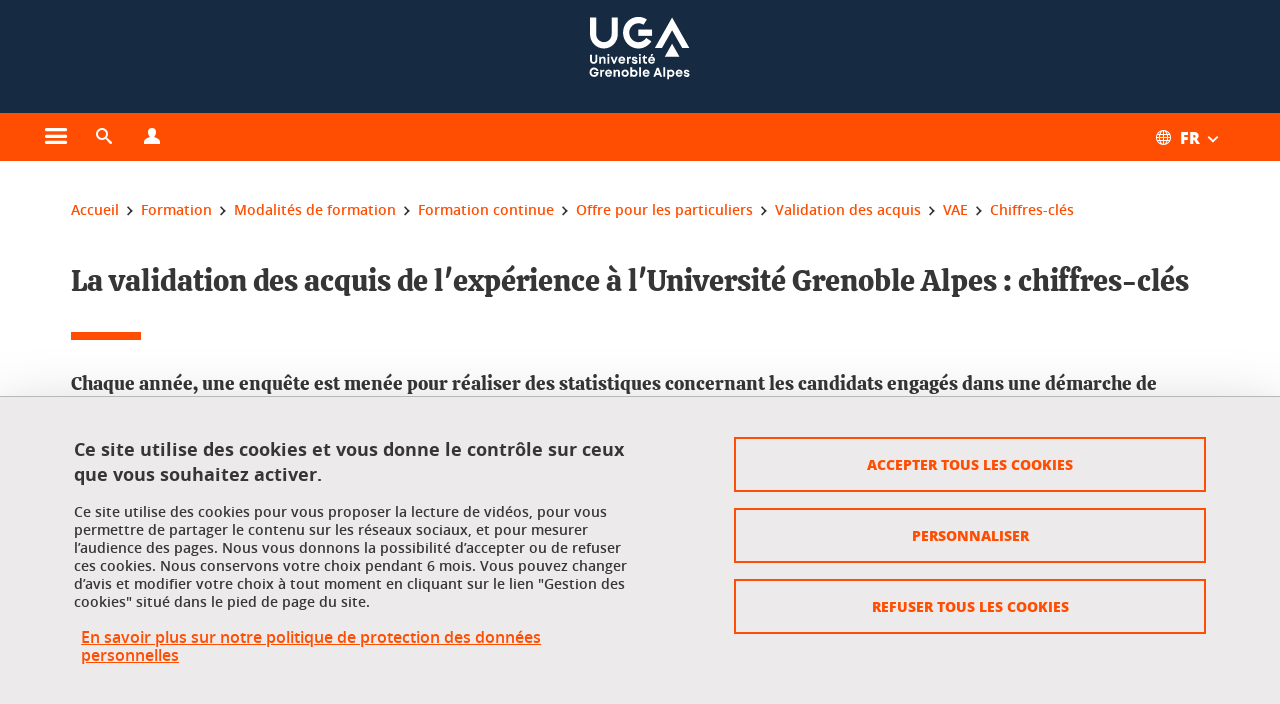

--- FILE ---
content_type: text/html;charset=UTF-8
request_url: https://www.univ-grenoble-alpes.fr/chiffres-cles/la-validation-des-acquis-de-l-experience-a-l-universite-grenoble-alpes-chiffres-cles-1162890.kjsp?RH=1571923673840
body_size: 30198
content:










































<!DOCTYPE html>
<!--[if lte IE 7]> <html class="ie7 oldie no-js" xmlns="http://www.w3.org/1999/xhtml" lang="fr" xml:lang="fr"> <![endif]-->
<!--[if IE 8]> <html class="ie8 oldie no-js" xmlns="http://www.w3.org/1999/xhtml" lang="fr" xml:lang="fr"> <![endif]-->
<!--[if gt IE 8]><!--> <html class="no-js" xmlns="http://www.w3.org/1999/xhtml" lang="fr" xml:lang="fr"> <!--<![endif]-->

<head>























<!-- On interdit le mode de compatibilite IE  -->
<meta http-equiv="X-UA-Compatible" content="IE=edge" />

<!-- Gestion des favicons : soit le lot par defaut soit le lot depose sur l espace FTP dedie  -->


<link rel="apple-touch-icon" sizes="57x57" href="https://favicon-ksup.univ-grenoble-alpes.fr/SITEUI/apple-icon-57x57.png">
<link rel="apple-touch-icon" sizes="60x60" href="https://favicon-ksup.univ-grenoble-alpes.fr/SITEUI/apple-icon-60x60.png">
<link rel="apple-touch-icon" sizes="72x72" href="https://favicon-ksup.univ-grenoble-alpes.fr/SITEUI/apple-icon-72x72.png">
<link rel="apple-touch-icon" sizes="76x76" href="https://favicon-ksup.univ-grenoble-alpes.fr/SITEUI/apple-icon-76x76.png">
<link rel="apple-touch-icon" sizes="114x114" href="https://favicon-ksup.univ-grenoble-alpes.fr/SITEUI/apple-icon-114x114.png">
<link rel="apple-touch-icon" sizes="120x120" href="https://favicon-ksup.univ-grenoble-alpes.fr/SITEUI/apple-icon-120x120.png">
<link rel="apple-touch-icon" sizes="144x144" href="https://favicon-ksup.univ-grenoble-alpes.fr/SITEUI/apple-icon-144x144.png">
<link rel="apple-touch-icon" sizes="152x152" href="https://favicon-ksup.univ-grenoble-alpes.fr/SITEUI/apple-icon-152x152.png">
<link rel="apple-touch-icon" sizes="180x180" href="https://favicon-ksup.univ-grenoble-alpes.fr/SITEUI/apple-icon-180x180.png">
<link rel="icon" type="image/png" sizes="192x192"  href="https://favicon-ksup.univ-grenoble-alpes.fr/SITEUI/android-icon-192x192.png">
<link rel="icon" type="image/png" sizes="32x32" href="https://favicon-ksup.univ-grenoble-alpes.fr/SITEUI/favicon-32x32.png">
<link rel="icon" type="image/png" sizes="96x96" href="https://favicon-ksup.univ-grenoble-alpes.fr/SITEUI/favicon-96x96.png">
<link rel="icon" type="image/png" sizes="16x16" href="https://favicon-ksup.univ-grenoble-alpes.fr/SITEUI/favicon-16x16.png">


<meta name="description" content="" />
<meta name="DC.Description" lang="fr-FR" content="" />
<meta property="og:description" content="" />
<meta property="og:title" content="La validation des acquis de l'expérience à l'Université Grenoble Alpes : chiffres-clés - Université Grenoble Alpes" />
<meta property="og:site_name" content="Université Grenoble Alpes" />
<meta property="og:type" content="article" />
<meta property="og:url" content="https://www.univ-grenoble-alpes.fr/chiffres-cles/la-validation-des-acquis-de-l-experience-a-l-universite-grenoble-alpes-chiffres-cles-1162890.kjsp?RH=1668760662476" />
<meta property="og:image" content="https://www.univ-grenoble-alpes.fr/uas/SITEUI/LOGO/logo+bleu.svg" />
<meta http-equiv="content-type" content="text/html; charset=utf-8" />




 




<title>La validation des acquis de l'expérience à l'Université Grenoble Alpes : chiffres-clés - Université Grenoble Alpes</title><link rel="canonical" href="https://www.univ-grenoble-alpes.fr/chiffres-cles/la-validation-des-acquis-de-l-experience-a-l-universite-grenoble-alpes-chiffres-cles-1162890.kjsp" />

<link rel="icon" type="image/png" href="https://favicon-ksup.univ-grenoble-alpes.fr/SITEUI/favicon-16x16.png" />

<meta http-equiv="pragma" content="no-cache" />

<link rel="schema.DC" href="http://purl.org/dc/elements/1.1/" />
<meta name="DC.Title" content="La validation des acquis de l'expérience à l'Université Grenoble Alpes : chiffres-clés - Université Grenoble Alpes" />
<meta name="DC.Creator" content="Anne-Claire Flochlay" />
<meta name="DC.Description" lang="fr-FR" content="" />
<meta name="DC.Publisher" content="Anne-Claire Flochlay" />
<meta name="DC.Date.created" scheme="W3CDTF" content="20221118 09:37:57.0" />
<meta name="DC.Date.modified" scheme="W3CDTF" content="20260108 15:46:30.0" />
<meta name="DC.Language" scheme="RFC3066" content="fr-FR" />
<meta name="DC.Rights" content="Copyright &copy; Université Grenoble Alpes" />

<meta name="author" lang="fr_FR" content="Université Grenoble Alpes" />
<meta name="Date-Creation-yyyymmdd" content="20221118 09:37:57.0" />
<meta name="Date-Revision-yyyymmdd" content="20260108 15:46:30.0" />
<meta name="copyright" content="Copyright &copy; Université Grenoble Alpes" />
<meta name="reply-to" content="webmaster@univ-grenoble-alpes.fr" />
<meta name="category" content="Internet" />


 

<meta name="robots" content="index, follow" />


<meta name="distribution" content="global" />
<meta name="identifier-url" content="https://www.univ-grenoble-alpes.fr/" />
<meta name="resource-type" content="document" />
<meta name="expires" content="-1" />

<meta name="google-site-verification" content="" />

<meta name="Generator" content="K-Sup (6.06.23)" />
<meta name="Formatter" content="K-Sup (6.06.23)" />

<meta name="viewport" content="width=device-width" />

 






<style>

/* Couleurs UAS */
:root {
  --fond-blanc-texte: #363636;
  --fond-blanc-liens: #ff4e02;
  --fond-blanc: #fff;
  --fond-blanc-grisclair: #5f5f5f;

  --fond-couleur-principale: #ff4e02;
  --fond-couleur-principale-texte: #ffffff;
  --fond-couleur-principale-liens: #ffffff;

  --fond-couleur-secondaire: #162a42;
  --fond-couleur-secondaire-texte: #ffffff;
  --fond-couleur-secondaire-liens: #ffffff;
  
  --fond-couleur-neutre: #eceaea;
  --fond-couleur-neutre-texte: #363636;
  --fond-couleur-neutre-liens: #ff4e02;

  --fond-bandeau: #162a42;
  --fond-bandeau-texte: #ffffff;

  --focusable-border: #1d81df ;
  --focusable-outline: black ;
  --focusable-boxshadow: white;
}

</style>



 
  
  
    <link rel="stylesheet" type="text/css" media="screen" href="https://www.univ-grenoble-alpes.fr/wro/styles_declinaison_siteprincipal/a31f0c839b224f3bfd91430695402b9c486d2fe0.css"/>
  





 

 













<style type="text/css" media="screen">



  
  



.bg_blanc,
.couleur_texte_fond_blanc,
.bg_blanc a.couleur_texte_fond_blanc,
.bg_blanc a.lien_couleur_texte,
.bg_blanc a[class^="lien"].lien_couleur_texte,
.card.cartetoolbox .carte-req-liste-col-6 .liste__objets__style0012,
.containerlist ul li div.couleur_texte_fond_blanc_hover:hover,
[id="contenu-encadres"] .bloc__bg__colore .grid__container__multi__col.liste__objets,
[id="contenu-encadres"] .bloc__bg__colore .grid__container__multi__col.liste__objets .liste__objets__type__thematique,
.tag__arbre__choix--disponibles .bloc-arbre__resume  {
  color:#363636;
}
 

  
  




.liens_fond_blanc,
.liens_fond_blanc_hover:hover,
.bg_blanc a,
.bg_blanc a[class^="lien"],
.bg_blanc button,
.bg_blanc a.couleur_liens_fond_blanc_survol:hover,
.bg_blanc a.couleur_liens_survol:hover,
.bg_blanc .liste__objets__style0012 .liste__objets__agenda__date:hover a,
.bg_blanc .liste__objets__style0012 .liste__objets__agenda__date:hover a span,
.card.cartetoolbox .carte-req-liste-col-6 .liste__objets__style0012 .liste__objets__agenda__info a,
.card.cartetoolbox .carte-req-liste-col-6 .liste__objets__style0012 .liste__objets__agenda__date:hover a span,
.container_depliable_bouton .icon-plus:hover,
.validation input.reset,
.search-metadata__search-input .reset,
.mobile-recherche-contenu-criteres a,
.containerlist__lien__reset span,
#contenu-encadres .liste__pour__carousel__titre em a,
.bg_blanc .bg_c_dominante .call__to__action a,
.bg_blanc .bg_c_dominante .carte__lien__chevron__2 a,
.bg_blanc .bg_c_dominante .carte__lien__chevron__3 a,
.bg_blanc .bg_c_secondaire .call__to__action a,
.bg_blanc .bg_c_secondaire .carte__lien__chevron__2 a,
.bg_blanc .bg_c_secondaire .carte__lien__chevron__3 a,
.liste__objets__style0032 a .icon,
.bg_c_neutre.bloc__bg__colore .liste__objets__style0032 a .icon,
.bg_c_neutre.bloc__bg__colore .liste__objets__style0032 a[class^="lien"],
[id="contenu-encadres"] form[id="search_query_input"] p.search__reset input,
.bloc__bg__colore .liste__objets.grid__container__multi__col  .liste__objets__vignette_deco2 a,
.bloc__bg__colore .liste__objets.grid__container__multi__col__special .liste__objets__carte__4 a,
.tag__arbre__choix--disponibles a  ,
.tag__arbre__choix--disponibles div,
.bg_c_secondaire button[id="retour-haut-page"],
button[id="inceptive-cw-launch"]:hover  
{
  color:#ff4e02;
}





.bg_liens_fond_dominante,
.bg_liens_fond_dominante_hover:hover,
.bg_blanc .liste__objets__style0012 .liste__objets__agenda__date,
.card.cartetoolbox .carte-req-liste-col-6 .liste__objets__style0012 .liste__objets__agenda__date,
.container_depliable_bouton .icon-minus:hover ,
.validation input.reset:hover,
.search-metadata__search-input .reset:hover,
.mobile-recherche-contenu-criteres a:hover,
.containerlist__lien__reset span:hover,
.bg_blanc .bg_c_dominante .call__to__action a:hover,
.bg_blanc .bg_c_dominante .carte__lien__chevron__2 a:hover,
.bg_blanc .bg_c_dominante .carte__lien__chevron__3 a:hover,
.bg_blanc .bg_c_secondaire .call__to__action a:hover,
.bg_blanc .bg_c_secondaire .carte__lien__chevron__2 a:hover,
.bg_blanc .bg_c_secondaire .carte__lien__chevron__3 a:hover,
button.panier-modale__body__action-annuler:hover,
button.panier-modale__body__action-non:hover,
[id="contenu-encadres"] form[id="search_query_input"] p.search__reset input:hover,
[id="contenu-encadres"] form.form__bu p.validation input.reset:hover,
[id="retour-haut-page"]:hover,
button[id="inceptive-cw-launch"]
    {
    background: #ff4e02;
  }



.brd-2_c_liens_fond_dominante,
.bg_blanc .liste__objets__style0012 .liste__objets__agenda__date,
.bg_blanc .liste__objets__style0012 .liste__objets__agenda__date:hover,
.card.cartetoolbox .carte-req-liste-col-6 .liste__objets__style0012 .liste__objets__agenda__date,
.card.cartetoolbox .carte-req-liste-col-6 .liste__objets__style0012 .liste__objets__agenda__date:hover,
.container_depliable_bouton .icon-minus:hover,
.validation input.reset,
.search-metadata__search-input .reset,
.containerlist__lien__reset span,
.call__to__action a:hover,
.carte__lien__chevron__2 a:hover,
.carte__lien__chevron__3 a:hover,
[id="contenu-encadres"] form input.term-aggregation__item-list__appliquer:hover,
[id="contenu-encadres"] form[id="search_query_input"] p.search__reset input,
[id="contenu-encadres"] form[id="search_query_input"] input.submit:hover,
[id="contenu-encadres"] form.form__bu p.validation input.reset,
.cartetoolbox .moteur__contenu__interne  [type="submit"]:hover,
[id="retour-haut-page"],
button[id="inceptive-cw-launch"]:hover
{
    border:2px solid #ff4e02;
  }

 



  
  




.bg_c_dominante,
.bg_c_dominante_hover:hover,
.bg_blanc .bg_c_dominante .liste__objets__style0012 .liste__objets__agenda__date:hover,
.bg_blanc .bg_c_neutre .liste__objets__style0012 .liste__objets__agenda__date,
.validation input.submit,
.mobile-recherche-contenu-form input.submit,
.search-metadata__search-input .submit:hover,
.search-metadata__search-input .submit,
.reseauxsociauxCard .onglet:hover .onglet_libelle_desktop,
.reseauxsociauxCard .onglet.onglet_rs_actif .onglet_libelle_desktop,
.bg_c_neutre .carte__lien__chevron__2 a,
.bg_c_neutre .carte__lien__chevron__3 a,
.card.brd-1_gris_clair .carte__lien__chevron__2 a,
.card.brd-1_gris_clair .carte__lien__chevron__3 a,
.call__to__action a,
.carte__lien__chevron__2 a,
.carte__lien__chevron__3 a,
.panier-modale__body__actions button.panier-modale__body__action-ajouter,
.panier-modale__body__actions_suppression button.panier-modale__body__action-oui,
.bg_c_secondaire.bloc__bg__colore .liste__objets__style0032 a .icon:hover {
  background-color: #ff4e02;
}


a.liens_actifs_dominante,
.bg_blanc a.liens_actifs_dominante,
a.liens_survol_dominante:hover,
.bg_c_secondaire a.liens_survol_dominante:hover,
button.liens_survol_dominante:hover,
.validation input.submit:hover,
.bg_blanc .bg_c_secondaire a:hover,
/*.bg_blanc .bg_c_secondaire .tarteaucitronuga__ouvrir__panneau:hover,*/
.bg_blanc .bg_c_secondaire a.liste__objets__lire__la__suite__inline:hover,
.bg_blanc .bg_c_secondaire .liste__objets__courriel a:hover,
.c_dominante,
.bg_blanc .bg_c_secondaire .liste__objets__style0012 .liste__objets__agenda__info a:hover,
.bg_blanc .bg_c_dominante .liste__objets__style0012 .liste__objets__agenda__date a,
.bg_blanc .bg_c_neutre .liste__objets__style0012 .liste__objets__agenda__date:hover a span,
.reseauxsociauxCard .onglet .onglet_libelle_desktop,
[id="mobile-recherche"] .mobile-recherche-contenu-form input.submit:hover,
.search-metadata__search-input .submit:hover,
.elastic_plier-deplier__contenu input[type="submit"]:hover,
/*.bg_c_dominante .liste__objets .liste__objets__style0022 a.liste__objets__lire__la__suite__inline:hover,*/
.bg_c_neutre .carte__lien__chevron__2 a:hover,
.bg_c_neutre .carte__lien__chevron__3 a:hover,
.card.brd-1_gris_clair .carte__lien__chevron__2 a:hover,
.card.brd-1_gris_clair .carte__lien__chevron__3 a:hover,
.bg_blanc .call__to__action a:hover,
.bg_blanc .carte__lien__chevron__2 a:hover,
.bg_blanc .carte__lien__chevron__3 a:hover,
.bg_c_neutre div.call__to__action a:hover,
.savesearch-actions button:hover,
button.panier-modale__body__action-ajouter:hover,
button.panier-modale__body__action-oui:hover,
.fenetre-partage-url p button:hover,
.element_couleur_principale_hover:hover,
.bg_c_secondaire .liste__objets__style0047 .icon:hover,
.bg_c_dominante .liste__objets__style0032 .icon,
.bg_blanc .bg_c_dominante li.liste__objets__style0032 .liste__objets__lien__icomoon a[class^="lien"] span,
.bg_blanc .bg_c_secondaire .liste__objets__style0024 a[class^="lien"].lien_couleur_texte:hover,
.term-aggregation__item-list__appliquer:hover,
[id="contenu-encadres"] form[id="search_query_input"] p.search__validation input:hover,
[id="contenu-encadres"] form.form__bu p.validation input:hover,
.cartetoolbox .moteur__contenu__interne  [type="submit"]:hover
{
 color:#ff4e02;
}



.brd-2_c_dominante,
.brd-2_c_principale,
.bg_blanc .bg_c_neutre .liste__objets__style0012 .liste__objets__agenda__date,
.bg_blanc .bg_c_neutre .liste__objets__style0012 .liste__objets__agenda__date:hover,
.validation input.submit,
.validation input.submit:hover,
.reseauxsociauxCard .onglet  .onglet_libelle_desktop,
.search-metadata__search-input .submit:hover,
.elastic_plier-deplier__contenu input[type="submit"],
.savesearch-actions button:hover,
button.panier-modale__body__action-ajouter:hover,
button.panier-modale__body__action-oui:hover,
.fenetre-partage-url p button:hover,
[id="contenu-encadres"] form[id="search_query_input"] p.search__validation input:hover,
[id="contenu-encadres"] form.form__bu p.validation input:hover {
  border: 2px solid #ff4e02;
}

.filet__deco__motif::before,
.resume__fiche::before,
.bloc__image__titre h3:first-child::after,
.carte__titre__calistoga__avec__filet::after,
.liste__traductions__miroir__before__resume.liste__traductions__miroir::before {
  border-bottom: 8px solid #ff4e02;
}

.toolbox .container_depliable_ouvert,
.offresstagesemplois__info {
  border-left: 8px solid #ff4e02;
}

.brd-top-8_c_dominante {
  border-top: 8px solid #ff4e02;
}

.brd-top-6_c_principale {
  border-top: 6px solid #ff4e02;
}

 


  
  





.bg_c_dominante,
.bg_c_dominante a.lien_couleur_texte,
.bg_c_dominante a[class^="lien"].lien_couleur_texte,
.bg_c_dominante_hover:hover,
.bg_c_dominante .liste__objets__style0012 .liste__objets__type__thematique,
a.couleur_texte_fond_principale {
  color:#ffffff;
}

.fond_texte_bg_c_dominante {
  background: #ffffff;
}




.bg_c_dominante .carte__titre__calistoga__avec__filet::after {
  border-bottom: 8px solid #ffffff;
}


  
  





.liens_fond_dominante,
.bg_c_dominante a,
.bg_c_dominante_hover:hover a,
.bg_c_dominante_hover:hover a > span,
.bg_c_dominante a[class^="lien"],
.bg_c_dominante button,
.bg_c_dominante .liste__objets em a,
.bg_c_dominante .liste__objets  .liste__objets__courriel a,
.bg_c_dominante .liste__objets  a.liste__objets__lire__la__suite__inline,
.validation input.submit,
button.bg_c_dominante,
.bg_blanc .bg_c_dominante .liste__objets__style0012 .liste__objets__agenda__info a,
.bg_blanc .bg_c_dominante .liste__objets__style0012 .liste__objets__agenda__date:hover a,
.bg_blanc .bg_c_dominante .liste__objets__style0012 .liste__objets__agenda__date:hover a span,
.bg_blanc .bg_c_neutre .liste__objets__style0012 .liste__objets__agenda__date a,
.reseauxsociauxCard .onglet:hover .onglet_libelle_desktop,
.reseauxsociauxCard .onglet.onglet_rs_actif .onglet_libelle_desktop,
 .search-metadata__search-input .submit,
.elastic_plier-deplier__contenu input[type="submit"], 
#skin_fo_unique__ligne__video__bg__remote,
.bg_blanc .call__to__action a,
.bg_blanc .carte__lien__chevron__2 a,
.bg_blanc .carte__lien__chevron__3 a,
.bg_c_neutre div.call__to__action a,
.bg_blanc li.liste__objets__style0032 .liste__objets__lien__icomoon a[class^="lien"] span,
[id="contenu-encadres"] form.form__bu p.validation input.reset:hover   {
  color:#ffffff;
}



.bg_c_liens_dominante,
.bg_blanc .bg_c_dominante .liste__objets__style0012 .liste__objets__agenda__date,
.bg_blanc .bg_c_neutre .liste__objets__style0012 .liste__objets__agenda__date:hover,
.validation input.submit:hover,
.reseauxsociauxCard .onglet .onglet_libelle_desktop,
 .search-metadata__search-input .submit:hover,
.elastic_plier-deplier__contenu input[type="submit"]:hover,
.bg_blanc .call__to__action a:hover,
.bg_blanc .carte__lien__chevron__2 a:hover,
.bg_blanc .carte__lien__chevron__3 a:hover,
.savesearch-actions button:hover,
button.panier-modale__body__action-ajouter:hover,
button.panier-modale__body__action-oui:hover,
.fenetre-partage-url p button:hover,
.bg_c_dominante li.liste__objets__style0032 .liste__objets__lien__icomoon a[class^="lien"] span,
.term-aggregation__item-list__appliquer:hover,
[id="contenu-encadres"] form[id="search_query_input"] p.search__validation input:hover,
[id="contenu-encadres"] form.form__bu p.validation input:hover,
.cartetoolbox .moteur__contenu__interne  [type="submit"]:hover {
  background: #ffffff;
}



.brd-2_c_liens_dominante,
.bg_blanc .bg_c_dominante .liste__objets__style0012 .liste__objets__agenda__date,
.bg_blanc .bg_c_dominante .liste__objets__style0012 .liste__objets__agenda__date:hover,
.bg_blanc .bg_c_dominante .call__to__action a:hover,
.bg_blanc .bg_c_dominante .carte__lien__chevron__2 a:hover,
.bg_blanc .bg_c_dominante .carte__lien__chevron__3 a:hover   {
  border:2px solid #ffffff;
}




  
  




.bg_c_secondaire,
.bg_blanc .bg_c_secondaire .liste__objets__style0012 .liste__objets__agenda__date:hover,
.liste__objets__style0032 a .icon:hover,
.bg_c_neutre.bloc__bg__colore .liste__objets__style0032 a .icon:hover ,
.bg_blanc .bg_c_dominante li.liste__objets__style0032 .liste__objets__lien__icomoon a[class^="lien"] span:hover,
.bg_c_secondaire_hover:hover {
  background-color: #162a42;
}




  a.liens_actifs_secondaire,
  a.liens_survol_secondaire:hover,
  [id="mobile-recherche"] .liens_fond_blanc.icon-cross:hover,
  button.liens_survol_secondaire:hover,
  .bg_blanc a:hover,
  .bg_c_neutre a[class^="lien"]:hover,
  .bg_c_dominante .liste__objets em a:hover,
  .bg_c_dominante .liste__objets .liste__objets__courriel a:hover,
  .bg_c_dominante .liste__objets a.liste__objets__lire__la__suite__inline:hover,
  .bg_blanc .bg_c_dominante .liste__objets__style0012 .liste__objets__agenda__info a:hover,
  .bg_blanc .bg_c_neutre .liste__objets__style0012 .liste__objets__agenda__info a:hover,
  .containerlist ul li div:hover,
  .bg_blanc .bg_c_secondaire .liste__objets__style0012 .liste__objets__agenda__date a,
  .card.cartetoolbox .carte-req-liste-col-6 .liste__objets__style0012 .liste__objets__agenda__info a:hover,
   [id="skin_fo_unique__ligne__video__bg__buttons"] button:hover,
   #contenu-encadres div.container__carousel .liste__objets .liste__pour__carousel__titre em a:hover,
   .bg_c_dominante a.couleur_liens_survol:hover,
   .bg_c_neutre .liste__objets__style0024 a[class^="lien"].couleur_liens_survol:hover,
   .bg_blanc .bg_c_secondaire li.liste__objets__style0032 .liste__objets__lien__icomoon a[class^="lien"] span,
   .bg_c_dominante.bloc__bg__colore .liste__objets__style0032 a[class^="lien"]:hover,
   .bg_c_neutre.bloc__bg__colore .liste__objets__style0032 a[class^="lien"]:hover,
   .element_couleur_secondaire,
   .element_couleur_secondaire_hover:hover,
   .panier-modale__header__close:hover,
   .bg_blanc .liste__objets__style0024 a[class^="lien"]:hover,
   .bloc__bg__colore .liste__objets.grid__container__multi__col  .liste__objets__vignette_deco2 a:hover,
   .tag__arbre__choix--en--cours__annulation:hover,
   .tag__arbre__choix--en--cours__container__breadcrumb > a:hover .bloc-arbre__modalite,
   .tag__arbre__choix--en--cours__container__breadcrumb > a:hover::before 
   
   {
  color:#162a42;
}

 
  

  

  
  





.bg_c_secondaire,
.bg_c_secondaire a.lien_couleur_texte,
.bg_c_secondaire a[class^="lien"].lien_couleur_texte,
.bg_c_secondaire .liste__objets__style0012 .liste__objets__type__thematique,
a.couleur_texte_fond_secondaire {
  color:#ffffff;
}

.fond_texte_bg_c_secondaire {
  background: #ffffff;
}



.bg_c_secondaire .carte__titre__calistoga__avec__filet::after {
  border-bottom: 8px solid #ffffff;
}


  
  




.liens_fond_secondaire,
.bg_c_secondaire a,
.bg_c_secondaire a[class^="lien"],
.bg_c_secondaire button,
.bg_c_secondaire .liste__objets em a,
.bg_c_secondaire .liste__objets  .liste__objets__courriel a,
.bg_c_secondaire .liste__objets  a.liste__objets__lire__la__suite__inline,
.bg_blanc .bg_c_secondaire .liste__objets__style0012 .liste__objets__agenda__info a,
.bg_blanc .bg_c_secondaire .liste__objets__style0012 .liste__objets__agenda__date:hover a,
.bg_blanc .bg_c_secondaire .liste__objets__style0012 .liste__objets__agenda__date:hover a span,
.liste__objets__style0032 a .icon:hover,
.bg_c_neutre.bloc__bg__colore .liste__objets__style0032 a .icon:hover {
  color:#ffffff;
}



.bg_blanc .bg_c_secondaire .liste__objets__style0012 .liste__objets__agenda__date,
.bg_blanc .bg_c_secondaire .liste__objets__style0032 .icon,
.couleur_secondaire_hover:hover   {
  background: #ffffff;
}



.bg_blanc .bg_c_secondaire .liste__objets__style0012 .liste__objets__agenda__date,
.bg_blanc .bg_c_secondaire .liste__objets__style0012 .liste__objets__agenda__date:hover,
.border_2px_couleur_lien_secondaire   {
  border:2px solid #ffffff;
}

 




  
  





.bg_c_neutre,
pre,
.arbre-item-active > li:hover,
.tag__arbre__choix--en--cours,
.arbre__chargement   {
  background-color: #eceaea;
}


.bg_c_neutre .liste__objets__style0032 .liste__objets__lien__icomoon a[class^="lien"] span:hover {
  color:#eceaea;
}

 




  
  





.bg_c_neutre,
.bg_c_neutre a.lien_couleur_texte,
.bg_c_neutre a[class^="lien"].lien_couleur_texte,
.bg_blanc .bg_c_neutre .liste__objets__style0012 .liste__objets__comp,
[id="contenu-encadres"] .bg_c_neutre .liste__objets .liste__objets__type__thematique,
a.couleur_texte_fond_neutre,
.bg_c_neutre a.couleur_texte_fond_neutre,
pre,
.bg_c_neutre .liste__objets__style0012 .liste__objets__type__thematique,
.tag__arbre__choix--en--cours__container__breadcrumb > a:nth-last-child(1),
.tag__arbre__choix--en--cours__container__breadcrumb > a:nth-last-child(1)::before,
.tag__arbre__choix--en--cours__container__breadcrumb > a:nth-last-child(1):hover,
.tag__arbre__choix--en--cours__titre,
.tag__arbre__choix--en--cours,
.tag__arbre__choix--disponibles :hover .bloc-arbre__resume,
.tag__arbre__choix--en--cours__container__breadcrumb > a:nth-last-child(1):hover .bloc-arbre__modalite
 {
  color:#363636;
}




.bg_c_neutre .liste__objets__style0024:not(:first-child) {
  border-top:1px solid #363636;
}



 


  
  




.bg_c_neutre a,
.bg_c_neutre a[class^="lien"],
.bg_c_neutre button,
.liens_fond_neutre,

.tag__arbre__choix--disponibles a:hover ,
.tag__arbre__choix--disponibles div:hover,
button.tag__arbre__choix--en--cours__annulation,
.tag__arbre__choix--en--cours__container__breadcrumb >  a,
.tag__arbre__choix--en--cours__container__breadcrumb > a::before

{
  color:#ff4e02;
}




.bg_c_liens_neutre {
  background:  #ff4e02 ;
}







  /* Accueil : couleur de fond des lignes colorées */
  .skin_fo_unique__ligne__avec__fond {
  	background: #162a42 ;
  	}


 
 
 
  /* Image d illustration sur la 1ere ligne de l accueil de langue */

  .accueil .skin_fo_desktop__container.skin_fo_unique__ligne1 {
  
  	background-image:  url() ;
  }



 

  /* Pages libres, gestion des colonnages natifs KSUP */


	@media screen and (min-width: 48em) {.ligne_1 > .colonne_1 {
				width : 100%;
			}
	}.ie7 .ligne_1 > .colonne_1,
		.ie8 .ligne_1 > .colonne_1 {
			width : 100%;
		}


  /* Responsive - illustration bandeau */


  @media screen and (min-width: 1366px) {

 

      
   

        .accueil .skin_fo_desktop__container.skin_fo_unique__ligne1 {
          background-image:  url("") ;
        }
      

 

  }



</style>





   <link rel="start" title="Accueil" href="https://www.univ-grenoble-alpes.fr/" />

    
   <link rel="alternate" type="application/rss+xml" title="Fil RSS des dix derni�res actualit�s" href="https://www.univ-grenoble-alpes.fr/adminsite/webservices/export_rss.jsp?NOMBRE=10&amp;CODE_RUBRIQUE=2320611992747343&amp;LANGUE=0" />


   
   

<script>
 
 window.AppTranslations = {    
    fermer: "Fermer cette fenêtre SVP" ,
    fermerMenuMobile: "Fermer le menu mobile",
    retourAriaLabel: "Revenir au menu précédent",
    retour: "Retour",
    texteVoirTouteLaRubrique: "Voir toute la rubrique",
    texteAriaLabelVoirAccueilDeRubrique:"Ouvrir la page d'accueil de la rubrique en cours de consultation",
    texteAriaLabelBoutonVoirSuivant:"Ouvrir le sous-menu de cette rubrique",
    texteAriaLabelMenuMobileprincipal:"Menu principal du site", 
    texteAriaLabelMenuMobileMenusProfils:"Menu par profils d'utilisateur",  
    texteAriaLabelMenuMobileNotifications:"Menu Notifications sur les contenus mis à jour", 
    texteAriaLabelMenuMobilePreferences:"Menu préférences de l'utilisateur", 
    texteAriaLabelMenuMobileTraductions:"Menu des versions de langues disponibles pour ce site",
    texteVousEtes:"Vous êtes", 
    texteVousRecherchez:"Vous souhaitez", 
    texteValider:"Valider",
    texteOuvrirLeMenu:"Ouvrir le menu", 
    texteFermerLeMenu:"Fermer le menu",
    texteLancer:"Lancer",  
    texteStop:"Arrêter",  
    textePrecedent:"Précédent",  
    texteSuivant:"Suivant",      
    textePlay:"Lancer"    
  };

  window.__ = function(key) {
    return window.AppTranslations[key] || key;
  };


</script>
 

   
     













  <script type="text/javascript" src="https://tarteaucitron.io/load.js?locale=fr&domain=www.univ-grenoble-alpes.fr&uuid=4488f37cfc39db19d8aa1f1cb062e7e4997e53f9"></script>

  
  <script type="text/javascript">
    (tarteaucitron.job = tarteaucitron.job || []).push('youtube');
  </script>
  
  <script type="text/javascript">
    (tarteaucitron.job = tarteaucitron.job || []).push('dailymotion');
  </script>
  <script type="text/javascript">
    (tarteaucitron.job = tarteaucitron.job || []).push('googlemapssearch');
  </script>
  <script type="text/javascript">
    (tarteaucitron.job = tarteaucitron.job || []).push('matomocloud');
  </script>
  <script type="text/javascript">
    (tarteaucitron.job = tarteaucitron.job || []).push('acast');
  </script>
  <script type="text/javascript">
    (tarteaucitron.job = tarteaucitron.job || []).push('linkedin');
  </script>
  <script type="text/javascript">
    (tarteaucitron.job = tarteaucitron.job || []).push('soundcloud');
  </script>
  <script type="text/javascript">
    (tarteaucitron.job = tarteaucitron.job || []).push('ausha');
  </script>
  <script type="text/javascript">
    (tarteaucitron.job = tarteaucitron.job || []).push('facebook');
  </script>
  <script type="text/javascript">
    (tarteaucitron.job = tarteaucitron.job || []).push('twitter');
  </script>
  <script type="text/javascript">
    (tarteaucitron.job = tarteaucitron.job || []).push('instagram');
  </script>







       
        
        
          
 


   

 
       

         



<!-- Matomo Tag Manager
on utilise cette balise uniquement sur l environnement de test  -->


    <script>
    var _mtm = window._mtm = window._mtm || [];
    _mtm.push({'mtm.startTime': (new Date().getTime()), 'event': 'mtm.Start'});
    var d=document, g=d.createElement('script'), s=d.getElementsByTagName('script')[0];
    g.async=true; g.src='https://matomo.univ-grenoble-alpes.fr/js/container_BJogDrbu.js'; s.parentNode.insertBefore(g,s);
    </script>
    <!-- End Matomo Tag Manager -->



         

  






  

  
 




</head>


<body id="body" class="fiche pagelibre rubrique body__modele--ui  version_fr_FR ">

 









    








<header>
    <!--  ajouter les accesskeys -->
    
        




















<div id="super__bandeau3__deco" class="laptop__only desktop__only  bg-c-principale">
    <div id="super__bandeau3" class="desktop__container d-flex ai-center jc-flex-end">
 
        
        









    <ul id="super__bandeau3__gauche"><!----><li>
           
                <a href="https://www.univ-grenoble-alpes.fr/les-composantes/" 
                    class="super__bandeau3__item type_rubrique_0001" 
                    >
					                        
                        <span>Les composantes</span>
                    </a>
        </li><!----></ul><!-- fin .super__bandeau__gauche -->


		

 


        
        












	
	<nav role="navigation" aria-label="Accès rapides aux contenus liés aux profils des utilisateurs">
        <ul id="super__bandeau3__profils" class="d-flex super__bandeau3__dropdown">
            <li>
                <button class="super__bandeau3__item" aria-expanded="false" aria-haspopup="true"
                        aria-label="Ouvrir le menu">                       

                        
                            
                        <span class="icon icon-vous_etes" aria-hidden="true"></span>
                          

                        <span>Votre profil</span>
                        <span class="icon icon-bouton-depliage" aria-hidden="true"></span>
                    </button>
                    <ul>
                        
                            
                                <li >
                                    <a href="https://www.univ-grenoble-alpes.fr/lyceen/" class="fond-blanc-liens type_rubrique_0001" >
                                        Lycéen
                                    </a>
                                </li>
                            
                        
                            
                                <li >
                                    <a href="https://www.univ-grenoble-alpes.fr/etudiant/" class="fond-blanc-liens type_rubrique_0001" >
                                        Étudiant
                                    </a>
                                </li>
                            
                        
                            
                                <li >
                                    <a href="https://www.univ-grenoble-alpes.fr/etudiant-international/" class="fond-blanc-liens type_rubrique_0001" >
                                        Étudiant international
                                    </a>
                                </li>
                            
                        
                            
                                <li >
                                    <a href="https://www.univ-grenoble-alpes.fr/chercheur-enseignant-chercheur-ou-doctorant/" class="fond-blanc-liens type_rubrique_0001" >
                                        Chercheur, enseignant chercheur ou doctorant
                                    </a>
                                </li>
                            
                        
                            
                                <li >
                                    <a href="https://www.univ-grenoble-alpes.fr/personnel-de-l-universite/" class="fond-blanc-liens type_rubrique_0001" >
                                        Personnel de l'université
                                    </a>
                                </li>
                            
                        
                            
                                <li >
                                    <a href="https://www.univ-grenoble-alpes.fr/salarie-independant-ou-demandeur-d-emploi/" class="fond-blanc-liens type_rubrique_0001" >
                                        Salarié, indépendant ou demandeur d'emploi
                                    </a>
                                </li>
                            
                        
                            
                                <li >
                                    <a href="https://www.univ-grenoble-alpes.fr/entreprise-association-ou-collectivite/" class="fond-blanc-liens type_rubrique_0001" >
                                        Entreprise, association ou collectivité
                                    </a>
                                </li>
                            
                        
                            
                                <li >
                                    <a href="https://www.univ-grenoble-alpes.fr/alumni/" class="fond-blanc-liens type_rubrique_0001" >
                                        Alumni
                                    </a>
                                </li>
                            
                        
                            
                                <li >
                                    <a href="https://www.univ-grenoble-alpes.fr/journaliste/" class="fond-blanc-liens type_rubrique_0001" >
                                        Journaliste
                                    </a>
                                </li>
                            
                        
                        
                    </ul>
            </li>
            
        </ul>
    </nav>
    

   
	

        
        
            
        
        














        

        
         
        
        













        <nav role="navigation" aria-label="Liste des traductions disponibles pour ce site">
            <ul id="super__bandeau3__traduction" class="d-flex super__bandeau3__dropdown">
                <li>
                    <button class="super__bandeau3__item" aria-haspopup="true" aria-expanded="false" aria-label="Ouvrir le menu">
                        <span class="icon icon-sphere" aria-hidden="true"></span>
                        <span aria-label="Traduction en cours de consultation :Français">Français</span>
                        <span class="icon icon-bouton-depliage" aria-hidden="true"></span>
                    </button>
                    <ul>
                        
                        
                        
                            <li lang="fr" class="langue__courante"
                                aria-label="Traduction en cours de consultation :Français">
                                    
                                <a class="fond-blanc-liens" href="https://www.univ-grenoble-alpes.fr/francais/" hreflang="fr" role="menuitem" aria-current="page">
                                    <span>FR</span><span>-&nbsp;Français</span>
                                </a>
                            </li>
                        
                        
                        
                        
                            <li lang="en" class=""
                                >
                                    
                                <a class="fond-blanc-liens" href="https://www.univ-grenoble-alpes.fr/english/" hreflang="en" role="menuitem" >
                                    <span>EN</span><span>-&nbsp;English</span>
                                </a>
                            </li>
                        
                        
                    </ul><!-- .menu__traductions__liste -->
                </li>
            </ul>
        </nav>
    

        


        
        
        



    </div>
</div>
    

    
    




















<div id="bandeau__siteprincipal3__deco" class="bandeau3__deco  bg-c-secondaire ">
    <div id="bandeau__siteprincipal3" class="desktop__container">
        <h1>
            <a href="https://www.univ-grenoble-alpes.fr/francais/" title="Retour à la page d'accueil" aria-label="Retour à la page d'accueil">
 
                
                











 

<img class="bandeau3__logo" src="https://www.univ-grenoble-alpes.fr/uas/SITEUI/UGA_LOGO_PAGE_INTERIEURE/logo_epe_blanc_sans_marges.svg" alt="">


            </a>
        </h1>
        
        
        









<img class="print__only" src="https://www.univ-grenoble-alpes.fr/images/fo/logo_epe_NB.png" alt="">

        

        













    

    <nav id="bandeau__siteprincipal__nav" class="bandeau3__menu__deroulant laptop__only desktop__only  " role="navigation" aria-label="Menu principal">
        <ul>

            

                    <li class="bandeau3__menu__deroulant__niv1">

                        
                            <button class="bandeau3__menu__deroulant--item" aria-expanded="false" >
                                <span>Université</span>
                                <span class="icon icon-bouton-depliage"></span>
                            </button>
                            <ul class="invisible">
                                
                                    <li>
                                        <a href="https://www.univ-grenoble-alpes.fr/universite/ambition-et-strategie/" >
                                            Ambition et stratégie
                                        </a>
                                    </li>

                                
                                    <li>
                                        <a href="https://www.univ-grenoble-alpes.fr/universite/engagements/" >
                                            Engagements
                                        </a>
                                    </li>

                                
                                    <li>
                                        <a href="https://www.univ-grenoble-alpes.fr/universite/chiffres-cles-et-classements/" >
                                            Chiffres-clés et classements
                                        </a>
                                    </li>

                                
                                    <li>
                                        <a href="https://www.univ-grenoble-alpes.fr/universite/organisation/" >
                                            Organisation
                                        </a>
                                    </li>

                                
                                    <li>
                                        <a href="https://www.univ-grenoble-alpes.fr/universite/nos-campus/" >
                                            Nos campus
                                        </a>
                                    </li>

                                
                                    <li>
                                        <a href="https://www.univ-grenoble-alpes.fr/universite/travailler-a-l-universite/" >
                                            Travailler à l'université
                                        </a>
                                    </li>

                                
                                    <li>
                                        <a href="https://www.univ-grenoble-alpes.fr/universite/histoire-de-l-uga/" >
                                            Histoire de l'UGA
                                        </a>
                                    </li>

                                    
                                
                                <a class="bandeau3__menu__deroulant--voirrubrique" href="https://www.univ-grenoble-alpes.fr/universite/">Voir toute la rubrique</a>
                                 
                            </ul>

                          
                        
                         

                    </li>

              

            

                    <li class="bandeau3__menu__deroulant__niv1 item--active">

                        
                            <button class="bandeau3__menu__deroulant--item" aria-expanded="false" >
                                <span>Formation</span>
                                <span class="icon icon-bouton-depliage"></span>
                            </button>
                            <ul class="invisible">
                                
                                    <li>
                                        <a href="https://www.univ-grenoble-alpes.fr/formation/pourquoi-choisir-l-uga-/" >
                                            Pourquoi choisir l'UGA ?
                                        </a>
                                    </li>

                                
                                    <li>
                                        <a href="https://www.univ-grenoble-alpes.fr/formation/catalogue-des-formations/" >
                                            Catalogue des formations
                                        </a>
                                    </li>

                                
                                    <li>
                                        <a href="https://www.univ-grenoble-alpes.fr/formation/graduate-school/" >
                                            Graduate school
                                        </a>
                                    </li>

                                
                                    <li>
                                        <a href="https://www.univ-grenoble-alpes.fr/formation/modalites-de-formation/"  aria-current="page" >
                                            Modalités de formation
                                        </a>
                                    </li>

                                
                                    <li>
                                        <a href="https://www.univ-grenoble-alpes.fr/formation/admissions-et-inscriptions/" >
                                            Admissions et inscriptions
                                        </a>
                                    </li>

                                
                                    <li>
                                        <a href="https://www.univ-grenoble-alpes.fr/formation/orientation-insertion-stage-emploi/" >
                                            Orientation, insertion, stage, emploi
                                        </a>
                                    </li>

                                
                                    <li>
                                        <a href="https://www.univ-grenoble-alpes.fr/formation/mobilite-internationale/" >
                                            Mobilité internationale
                                        </a>
                                    </li>

                                
                                    <li>
                                        <a href="https://www.univ-grenoble-alpes.fr/formation/enrichir-son-parcours/" >
                                            Enrichir son parcours
                                        </a>
                                    </li>

                                
                                    <li>
                                        <a href="https://www.univ-grenoble-alpes.fr/formation/devenir-de-nos-diplomes/" >
                                            Devenir de nos diplômés
                                        </a>
                                    </li>

                                
                                    <li>
                                        <a href="https://www.univ-grenoble-alpes.fr/formation/dispositifs-innovants/" >
                                            Dispositifs innovants
                                        </a>
                                    </li>

                                    
                                
                                <a class="bandeau3__menu__deroulant--voirrubrique" href="https://www.univ-grenoble-alpes.fr/formation/">Voir toute la rubrique</a>
                                 
                            </ul>

                          
                        
                         

                    </li>

              

            

                    <li class="bandeau3__menu__deroulant__niv1">

                        
                            <button class="bandeau3__menu__deroulant--item" aria-expanded="false" >
                                <span>Recherche</span>
                                <span class="icon icon-bouton-depliage"></span>
                            </button>
                            <ul class="invisible">
                                
                                    <li>
                                        <a href="https://www.univ-grenoble-alpes.fr/recherche/ambition-et-strategie-de-recherche/" >
                                            Ambition et stratégie de recherche
                                        </a>
                                    </li>

                                
                                    <li>
                                        <a href="https://www.univ-grenoble-alpes.fr/recherche/talents-et-decouvertes/" >
                                            Talents et découvertes
                                        </a>
                                    </li>

                                
                                    <li>
                                        <a href="https://www.univ-grenoble-alpes.fr/recherche/projets-structurants-et-partenaires/" >
                                            Projets structurants et partenaires
                                        </a>
                                    </li>

                                
                                    <li>
                                        <a href="https://www.univ-grenoble-alpes.fr/recherche/laboratoires-de-recherche/" >
                                            Laboratoires de recherche
                                        </a>
                                    </li>

                                
                                    <li>
                                        <a href="https://www.univ-grenoble-alpes.fr/recherche/boostez-votre-recherche/" >
                                            Boostez votre recherche
                                        </a>
                                    </li>

                                
                                    <li>
                                        <a href="https://www.univ-grenoble-alpes.fr/recherche/valorisation-et-transfert/" >
                                            Valorisation et transfert
                                        </a>
                                    </li>

                                
                                    <li>
                                        <a href="https://www.univ-grenoble-alpes.fr/recherche/doctorat/" >
                                            Doctorat
                                        </a>
                                    </li>

                                
                                    <li>
                                        <a href="https://www.univ-grenoble-alpes.fr/recherche/appels-a-projets/" >
                                            Appels à projets
                                        </a>
                                    </li>

                                
                                    <li>
                                        <a href="https://www.univ-grenoble-alpes.fr/recherche/nous-rejoindre/" >
                                            Nous rejoindre
                                        </a>
                                    </li>

                                    
                                
                                <a class="bandeau3__menu__deroulant--voirrubrique" href="https://www.univ-grenoble-alpes.fr/recherche/">Voir toute la rubrique</a>
                                 
                            </ul>

                          
                        
                         

                    </li>

              

            

                    <li class="bandeau3__menu__deroulant__niv1">

                        
                            <button class="bandeau3__menu__deroulant--item" aria-expanded="false" >
                                <span>Partenariats</span>
                                <span class="icon icon-bouton-depliage"></span>
                            </button>
                            <ul class="invisible">
                                
                                    <li>
                                        <a href="https://www.univ-grenoble-alpes.fr/partenariats/decrypter-l-universite/" >
                                            Décrypter l'université
                                        </a>
                                    </li>

                                
                                    <li>
                                        <a href="https://www.univ-grenoble-alpes.fr/partenariats/entreprise/" >
                                            Entreprise
                                        </a>
                                    </li>

                                
                                    <li>
                                        <a href="https://www.univ-grenoble-alpes.fr/partenariats/action-publique-et-collective/" >
                                            Action publique et collective
                                        </a>
                                    </li>

                                    
                                
                                <a class="bandeau3__menu__deroulant--voirrubrique" href="https://www.univ-grenoble-alpes.fr/partenariats/">Voir toute la rubrique</a>
                                 
                            </ul>

                          
                        
                         

                    </li>

              

            

                    <li class="bandeau3__menu__deroulant__niv1">

                        
                            <button class="bandeau3__menu__deroulant--item" aria-expanded="false" >
                                <span>Rayonnement</span>
                                <span class="icon icon-bouton-depliage"></span>
                            </button>
                            <ul class="invisible">
                                
                                    <li>
                                        <a href="https://www.univ-grenoble-alpes.fr/rayonnement/l-uga-et-l-international/" >
                                            L’UGA et l’international
                                        </a>
                                    </li>

                                
                                    <li>
                                        <a href="https://www.univ-grenoble-alpes.fr/rayonnement/l-uga-et-ses-territoires/" >
                                            L'UGA et ses territoires
                                        </a>
                                    </li>

                                
                                    <li>
                                        <a href="https://www.univ-grenoble-alpes.fr/rayonnement/sciences-et-societe/" >
                                            Sciences et société
                                        </a>
                                    </li>

                                
                                    <li>
                                        <a href="https://www.univ-grenoble-alpes.fr/rayonnement/chiffres-cles-et-classements/" >
                                            Chiffres-clés et classements
                                        </a>
                                    </li>

                                    
                                
                                <a class="bandeau3__menu__deroulant--voirrubrique" href="https://www.univ-grenoble-alpes.fr/rayonnement/">Voir toute la rubrique</a>
                                 
                            </ul>

                          
                        
                         

                    </li>

              

            

                    <li class="bandeau3__menu__deroulant__niv1">

                        
                            <button class="bandeau3__menu__deroulant--item" aria-expanded="false" >
                                <span>Campus</span>
                                <span class="icon icon-bouton-depliage"></span>
                            </button>
                            <ul class="invisible">
                                
                                    <li>
                                        <a href="https://www.univ-grenoble-alpes.fr/campus/decouvrir-nos-campus/" >
                                            Découvrir nos campus
                                        </a>
                                    </li>

                                
                                    <li>
                                        <a href="https://www.univ-grenoble-alpes.fr/campus/vie-pratique/" >
                                            Vie pratique
                                        </a>
                                    </li>

                                
                                    <li>
                                        <a href="https://www.univ-grenoble-alpes.fr/campus/services-numeriques/" >
                                            Services numériques
                                        </a>
                                    </li>

                                
                                    <li>
                                        <a href="https://www.univ-grenoble-alpes.fr/campus/bibliotheques/" >
                                            Bibliothèques
                                        </a>
                                    </li>

                                
                                    <li>
                                        <a href="https://www.univ-grenoble-alpes.fr/campus/vie-associative-et-citoyenne/" >
                                            Vie associative et citoyenne
                                        </a>
                                    </li>

                                
                                    <li>
                                        <a href="https://www.univ-grenoble-alpes.fr/campus/activites-culturelles/" >
                                            Activités culturelles
                                        </a>
                                    </li>

                                
                                    <li>
                                        <a href="https://www.univ-grenoble-alpes.fr/campus/activites-sportives/" >
                                            Activités sportives
                                        </a>
                                    </li>

                                
                                    <li>
                                        <a href="https://www.univ-grenoble-alpes.fr/campus/sante-handicap-et-aides/" >
                                            Santé, handicap et aides
                                        </a>
                                    </li>

                                
                                    <li>
                                        <a href="https://www.univ-grenoble-alpes.fr/campus/uga-shop/" >
                                            UGA Shop
                                        </a>
                                    </li>

                                    
                                
                                <a class="bandeau3__menu__deroulant--voirrubrique" href="https://www.univ-grenoble-alpes.fr/campus/">Voir toute la rubrique</a>
                                 
                            </ul>

                          
                        
                         

                    </li>

              

            

            
        </ul>
    </nav>

    

  
 




        

        
        
        








<button class="open-search-modal laptop__only desktop__only" aria-haspopup="dialog" aria-controls="searchModal">
    <span class="icon icon-search" aria-hidden="true"></span>
    <span>Recherche</span>            
</button>

 
    </div>
</div>























    
<!-- Menu mobile  -->
<div id="menumobile" >

    <!-- Barre des boutons -->
    <div id="nav-buttons">

                
            <!-- Bouton Menu -->
            <button id="menu-toggle" aria-expanded="false" aria-label="Ouvrir le menu principal" aria-controls="mainmenu-menucontent">
                <span class="icon icon-burger_menu" aria-hidden="true"></span>
                <span class="visually-hidden">Ouvrir le menu principal</span>
            </button>
          
        
             
        <!-- Bouton Recherche -->
        <button class="open-search-modal" aria-haspopup="dialog" aria-controls="searchModal"
            aria-expanded="false" aria-label="Ouvrir le moteur de recherche" role="button"
            title="Ouvrir le moteur de recherche">
            <span class="icon icon-search" aria-hidden="true"></span>
            <span class="visually-hidden">Ouvrir le moteur de recherche</span>
        </button>
        

        
            <!-- Bouton Profil -->
            <button id="profile-toggle" aria-expanded="false" aria-label="Ouvrir le menu Profils" aria-controls="profile-menucontent" >
                <span class="icon icon-vous_etes" aria-hidden="true"></span>
                <span class="visually-hidden">Ouvrir le menu Profils</span>
            </button>
        

        
        

        

            

          
            <button id="lang-toggle" aria-expanded="false" aria-label="Ouvrir le menu des traductions disponibles pour ce site" aria-controls="lang-menucontent">
                <span class="icon icon-sphere" aria-hidden="true"></span>
                
                <span aria-label="Traduction en cours de consultation :FR">FR</span>
                <span class="visually-hidden"></span>
                <span class="icon icon-bouton-depliage"></span>
            </button>
        

        

    </div>


    <!-- Contenus des menus déroulés  -->
       
         














<!-- Menu principal -->


<div id="mainmenu-menucontent" class="mobile-menucontent" aria-hidden="true">
    
        <div id="menumobile-principal">
            <div class="plan-site"><ul class="plan-site__1"><li><span class="plan-site__rubrique"><a href="https://www.univ-grenoble-alpes.fr/universite/" class="lien_interne">Université</a></span><ul class="plan-site__2"><li><span class="plan-site__rubrique"><a href="https://www.univ-grenoble-alpes.fr/universite/ambition-et-strategie/" class="lien_interne">Ambition et stratégie</a></span><ul class="plan-site__3"><li><span class="plan-site__rubrique"><a href="https://www.univ-grenoble-alpes.fr/universite/ambition-et-strategie/france-2030/" class="lien_interne">France 2030</a></span><ul class="plan-site__4"><li><span class="plan-site__rubrique"><a href="https://www.univ-grenoble-alpes.fr/universite/ambition-et-strategie/france-2030/cma/" class="lien_interne">CMA</a></span></li><li><span class="plan-site__rubrique"><a href="https://www.univ-grenoble-alpes.fr/universite/ambition-et-strategie/france-2030/pepr/" class="lien_interne">PEPR</a></span></li><li><span class="plan-site__rubrique"><a href="https://www.univ-grenoble-alpes.fr/universite/ambition-et-strategie/france-2030/pui/" class="lien_interne">PUI</a></span></li><li><span class="plan-site__rubrique"><a href="https://www.univ-grenoble-alpes.fr/universite/ambition-et-strategie/france-2030/excellences-sous-toutes-ses-formes/" class="lien_interne">ExcellenceS sous toutes ses formes</a></span></li></ul></li><li><span class="plan-site__rubrique"><a href="https://www.univ-grenoble-alpes.fr/universite/ambition-et-strategie/documents-strategiques/" class="lien_interne">Documents stratégiques</a></span><ul class="plan-site__4"><li><span class="plan-site__rubrique"><a href="https://www.univ-grenoble-alpes.fr/universite/ambition-et-strategie/documents-strategiques/plan-strategique-et-contrat-d-etablissement/" class="lien_interne">Plan stratégique et contrat d'établissement</a></span></li><li><span class="plan-site__rubrique"><a href="https://www.univ-grenoble-alpes.fr/universite/ambition-et-strategie/documents-strategiques/ressources-humaines/" class="lien_interne">Ressources humaines</a></span></li><li><span class="plan-site__rubrique"><a href="https://www.univ-grenoble-alpes.fr/universite/ambition-et-strategie/documents-strategiques/transformation-ecologique/" class="lien_interne">Transformation écologique</a></span></li><li><span class="plan-site__rubrique"><a href="https://www.univ-grenoble-alpes.fr/universite/ambition-et-strategie/documents-strategiques/responsabilite-societale-et-environnementale/" class="lien_interne">Responsabilité sociétale et environnementale</a></span></li><li><span class="plan-site__rubrique"><a href="https://www.univ-grenoble-alpes.fr/universite/ambition-et-strategie/documents-strategiques/egalite-et-lutte-contre-les-discriminations/" class="lien_interne">Égalité et lutte contre les discriminations</a></span></li><li><span class="plan-site__rubrique"><a href="https://www.univ-grenoble-alpes.fr/universite/ambition-et-strategie/documents-strategiques/handicap/" class="lien_interne">Handicap</a></span></li><li><span class="plan-site__rubrique"><a href="https://www.univ-grenoble-alpes.fr/universite/ambition-et-strategie/documents-strategiques/vie-etudiante/" class="lien_interne">Vie étudiante</a></span></li><li><span class="plan-site__rubrique"><a href="https://www.univ-grenoble-alpes.fr/universite/ambition-et-strategie/documents-strategiques/science-ouverte/" class="lien_interne">Science ouverte</a></span></li><li><span class="plan-site__rubrique"><a href="https://www.univ-grenoble-alpes.fr/universite/ambition-et-strategie/documents-strategiques/intelligence-artificielle/" class="lien_interne">Intelligence artificielle</a></span></li><li><span class="plan-site__rubrique"><a href="https://www.univ-grenoble-alpes.fr/universite/ambition-et-strategie/documents-strategiques/orientation-budgetaire/" class="lien_interne">Orientation budgétaire</a></span></li></ul></li><li><span class="plan-site__rubrique"><a href="https://www.univ-grenoble-alpes.fr/universite/ambition-et-strategie/les-realisations-emblematiques/" class="lien_interne">Les réalisations emblématiques</a></span><ul class="plan-site__4"><li><span class="plan-site__rubrique"><a href="https://www.univ-grenoble-alpes.fr/universite/ambition-et-strategie/les-realisations-emblematiques/l-institut-grenoblois-interdisciplinaire-en-intelligence-artificielle-miai-/" class="lien_interne">L’institut grenoblois interdisciplinaire en intelligence artificielle (MIAI)</a></span></li><li><span class="plan-site__rubrique"><a href="https://www.univ-grenoble-alpes.fr/universite/ambition-et-strategie/les-realisations-emblematiques/les-cross-disciplinary-programs-cdp-/" class="lien_interne">Les cross-disciplinary programs (CDP)</a></span></li><li><span class="plan-site__rubrique"><a href="https://www.univ-grenoble-alpes.fr/universite/ambition-et-strategie/les-realisations-emblematiques/unite-un-reseau-d-universites-axe-sur-l-innovation-la-technologie-et-l-ingenierie/" class="lien_interne">Unite! Un réseau d'universités axé sur l'innovation, la technologie et l'ingénierie</a></span></li><li><span class="plan-site__rubrique"><a href="https://www.univ-grenoble-alpes.fr/universite/ambition-et-strategie/les-realisations-emblematiques/le-projet-pegase-pour-transformer-les-pratiques-enseignantes-de-la-maternelle-au-lycee/" class="lien_interne">Le projet Pegase : pour transformer les pratiques enseignantes de la maternelle au lycée</a></span></li><li><span class="plan-site__rubrique"><a href="https://www.univ-grenoble-alpes.fr/universite/ambition-et-strategie/les-realisations-emblematiques/le-projet-design-buildlab/" class="lien_interne">Le projet Design / BuildLab</a></span></li><li><span class="plan-site__rubrique"><a href="https://www.univ-grenoble-alpes.fr/universite/ambition-et-strategie/les-realisations-emblematiques/le-projet-polinequal/" class="lien_interne">Le projet Polinequal</a></span></li><li><span class="plan-site__rubrique"><a href="https://www.univ-grenoble-alpes.fr/universite/ambition-et-strategie/les-realisations-emblematiques/la-maison-de-la-creation-et-de-l-innovation-maci-/" class="lien_interne">La Maison de la création et de l'innovation (MACI)</a></span></li><li><span class="plan-site__rubrique"><a href="https://www.univ-grenoble-alpes.fr/universite/ambition-et-strategie/les-realisations-emblematiques/la-strategie-europeenne-des-ressources-humaines-pour-les-chercheurs-hrs4r-/" class="lien_interne">La stratégie européenne des ressources humaines pour les chercheurs (HRS4R)</a></span></li><li><span class="plan-site__rubrique"><a href="https://www.univ-grenoble-alpes.fr/universite/ambition-et-strategie/les-realisations-emblematiques/le-programme-de-soutien-a-la-vie-etudiante-uga-campus-solidaires-et-citoyens-/" class="lien_interne">Le programme de soutien à la vie étudiante "UGA, campus solidaires et citoyens"</a></span></li></ul></li><li><span class="plan-site__rubrique"><a href="https://www.univ-grenoble-alpes.fr/universite/ambition-et-strategie/l-initiative-d-excellence-idex/" class="lien_interne">L'Initiative d'excellence Idex</a></span><ul class="plan-site__4"><li><span class="plan-site__rubrique"><a href="https://www.univ-grenoble-alpes.fr/universite/ambition-et-strategie/l-initiative-d-excellence-idex/le-projet/" class="lien_interne">Le projet</a></span><ul class="plan-site__5"><li><span class="plan-site__rubrique"><a href="https://www.univ-grenoble-alpes.fr/les-initiatives-structurantes/" class="lien_interne">Les initiatives structurantes</a></span></li><li><span class="plan-site__rubrique"><a href="https://www.univ-grenoble-alpes.fr/la-gouvernance/" class="lien_interne">La gouvernance</a></span></li><li><span class="plan-site__rubrique"><a href="https://www.univ-grenoble-alpes.fr/les-partenaires/" class="lien_interne">Les partenaires</a></span></li></ul></li><li><span class="plan-site__rubrique"><a href="https://www.univ-grenoble-alpes.fr/universite/ambition-et-strategie/l-initiative-d-excellence-idex/volet-recherche-et-valorisation/" class="lien_interne">Volet recherche et valorisation</a></span><ul class="plan-site__5"><li><span class="plan-site__rubrique"><a href="https://www.univ-grenoble-alpes.fr/les-cross-disciplinary-programs-cdp-/" class="lien_interne">Les Cross disciplinary programs (CDP)</a></span></li><li><span class="plan-site__rubrique"><a href="https://www.univ-grenoble-alpes.fr/le-dispositif-nouveaux-arrivants-/" class="lien_interne">Le dispositif "Nouveaux arrivants"</a></span></li><li><span class="plan-site__rubrique"><a href="https://www.univ-grenoble-alpes.fr/les-projets-exploratoires-et-emergents/" class="lien_interne">Les projets exploratoires et émergents</a></span></li><li><span class="plan-site__rubrique"><a href="https://www.univ-grenoble-alpes.fr/les-chaires-idex/" class="lien_interne">Les chaires Idex</a></span></li><li><span class="plan-site__rubrique"><a href="https://www.univ-grenoble-alpes.fr/les-postes-environnes-idex/" class="lien_interne">Les postes environnés Idex</a></span></li><li><span class="plan-site__rubrique"><a href="https://www.univ-grenoble-alpes.fr/les-dispositifs-incitatifs/" class="lien_interne">Les dispositifs incitatifs</a></span></li><li><span class="plan-site__rubrique"><a href="https://www.univ-grenoble-alpes.fr/les-equipements-scientifiques/" class="lien_interne">Les équipements scientifiques</a></span></li><li><span class="plan-site__rubrique"><a href="https://www.univ-grenoble-alpes.fr/les-projets-structurants/" class="lien_interne">Les projets structurants</a></span></li></ul></li><li><span class="plan-site__rubrique"><a href="https://www.univ-grenoble-alpes.fr/universite/ambition-et-strategie/l-initiative-d-excellence-idex/volet-formation/" class="lien_interne">Volet formation</a></span><ul class="plan-site__5"><li><span class="plan-site__rubrique"><a href="https://www.univ-grenoble-alpes.fr/accompagner-et-accelerer-de-nouvelles-pratiques-pedagogiques/" class="lien_interne">Accompagner et accélerer de nouvelles pratiques pédagogiques</a></span></li><li><span class="plan-site__rubrique"><a href="https://www.univ-grenoble-alpes.fr/promouvoir-et-soutenir-l-entrepreneuriat-etudiant/" class="lien_interne">Promouvoir et soutenir l’entrepreneuriat étudiant</a></span></li><li><span class="plan-site__rubrique"><a href="https://www.univ-grenoble-alpes.fr/favoriser-l-attractivite-aupres-des-etudiants-internationaux/" class="lien_interne">Favoriser l'attractivité auprès des étudiants internationaux</a></span></li><li><span class="plan-site__rubrique"><a href="https://www.univ-grenoble-alpes.fr/favoriser-la-mobilite-internationale-des-doctorants/" class="lien_interne">Favoriser la mobilité internationale des doctorants</a></span></li><li><span class="plan-site__rubrique"><a href="https://www.univ-grenoble-alpes.fr/soutenir-l-organisation-de-summer-schools/" class="lien_interne">Soutenir l'organisation de summer schools</a></span></li><li><span class="plan-site__rubrique"><a href="https://www.univ-grenoble-alpes.fr/developper-des-projets-etudiants-multidisciplinaires/" class="lien_interne">Développer des projets étudiants multidisciplinaires</a></span></li></ul></li><li><span class="plan-site__rubrique"><a href="https://www.univ-grenoble-alpes.fr/universite/ambition-et-strategie/l-initiative-d-excellence-idex/volet-international/" class="lien_interne">Volet international</a></span><ul class="plan-site__5"><li><span class="plan-site__rubrique"><a href="https://www.univ-grenoble-alpes.fr/le-dispositif-international-strategic-partnership-/" class="lien_interne">Le dispositif "International strategic partnership"</a></span></li><li><span class="plan-site__rubrique"><a href="https://www.univ-grenoble-alpes.fr/les-summer-schools/" class="lien_interne">Les summer schools</a></span></li><li><span class="plan-site__rubrique"><a href="https://www.univ-grenoble-alpes.fr/l-accueil-des-publics-internationaux/" class="lien_interne">L'accueil des publics internationaux</a></span></li></ul></li><li><span class="plan-site__rubrique"><a href="https://www.univ-grenoble-alpes.fr/universite/ambition-et-strategie/l-initiative-d-excellence-idex/volet-vie-etudiante/" class="lien_interne">Volet vie étudiante</a></span><ul class="plan-site__5"><li><span class="plan-site__rubrique"><a href="https://www.univ-grenoble-alpes.fr/briser-les-frontieres-entre-le-campus-et-la-ville/" class="lien_interne">Briser les frontières entre le campus et la ville</a></span></li><li><span class="plan-site__rubrique"><a href="https://www.univ-grenoble-alpes.fr/concillier-activite-artistique-de-bon-niveau-et-etudes/" class="lien_interne">Concillier activité artistique de bon niveau et études</a></span></li><li><span class="plan-site__rubrique"><a href="https://www.univ-grenoble-alpes.fr/creer-des-services-innovants/" class="lien_interne">Créer des services innovants</a></span></li><li><span class="plan-site__rubrique"><a href="https://www.univ-grenoble-alpes.fr/egalite-et-lutte-contre-les-discriminations/" class="lien_interne">Égalité et lutte contre les discriminations</a></span></li><li><span class="plan-site__rubrique"><a href="https://www.univ-grenoble-alpes.fr/proposer-une-carte-multiservices/" class="lien_interne">Proposer une carte multiservices</a></span></li><li><span class="plan-site__rubrique"><a href="https://www.univ-grenoble-alpes.fr/proposer-un-site-web-et-une-application-mobile-dedies-a-la-vie-de-campus/" class="lien_interne">Proposer un site web et une application mobile dédiés à la vie de campus</a></span></li></ul></li><li><span class="plan-site__rubrique"><a href="https://www.univ-grenoble-alpes.fr/universite/ambition-et-strategie/l-initiative-d-excellence-idex/volet-rayonnement-social-et-culturel/" class="lien_interne">Volet rayonnement social et culturel</a></span><ul class="plan-site__5"><li><span class="plan-site__rubrique"><a href="https://www.univ-grenoble-alpes.fr/la-promotion-et-la-coordination-des-actions-de-culture-et-culture-scientifique/" class="lien_interne">La promotion et la coordination des actions de culture et culture scientifique</a></span></li><li><span class="plan-site__rubrique"><a href="https://www.univ-grenoble-alpes.fr/le-developpement-des-partenariats/" class="lien_interne">Le développement des partenariats</a></span></li><li><span class="plan-site__rubrique"><a href="https://www.univ-grenoble-alpes.fr/le-patrimoine-scientifique-et-artistique-de-l-universite/" class="lien_interne">Le patrimoine scientifique et artistique de l’université</a></span></li></ul></li><li><span class="plan-site__rubrique"><a href="https://www.univ-grenoble-alpes.fr/universite/ambition-et-strategie/l-initiative-d-excellence-idex/les-evenements/" class="lien_interne">Les évènements</a></span><ul class="plan-site__5"><li><span class="plan-site__rubrique"><a href="https://www.univ-grenoble-alpes.fr/grenoble-interdisciplinary-days/" class="lien_interne">Grenoble interdisciplinary days</a></span><ul class="plan-site__6"><li><span class="plan-site__rubrique"><a href="https://www.univ-grenoble-alpes.fr/premiere-edition-mai-2019-planete-et-societe-durable/" class="lien_interne">Première édition - Mai 2019 - Planète et société durable</a></span></li><li><span class="plan-site__rubrique"><a href="https://www.univ-grenoble-alpes.fr/deuxieme-edition-juin-2021-bien-etre-sante-et-technologies/" class="lien_interne">Deuxième édition - Juin 2021 - Bien-être, santé et technologies</a></span></li></ul></li><li><span class="plan-site__rubrique"><a href="https://www.univ-grenoble-alpes.fr/rencontres-formidex/" class="lien_interne">Rencontres #FormIDEX</a></span></li><li><span class="plan-site__rubrique"><a href="https://www.univ-grenoble-alpes.fr/ecole-thematique-autour-du-2-c-/" class="lien_interne">École thématique "Autour du 2°C"</a></span><ul class="plan-site__6"><li><span class="plan-site__rubrique"><a href="https://www.univ-grenoble-alpes.fr/edition-2023/" class="lien_interne">Édition 2023</a></span></li><li><span class="plan-site__rubrique"><a href="https://www.univ-grenoble-alpes.fr/edition-2021/" class="lien_interne">Édition 2021</a></span></li><li><span class="plan-site__rubrique"><a href="https://www.univ-grenoble-alpes.fr/edition-2019/" class="lien_interne">Édition 2019</a></span></li><li><span class="plan-site__rubrique"><a href="https://www.univ-grenoble-alpes.fr/edition-2017/" class="lien_interne">Édition 2017</a></span></li></ul></li><li><span class="plan-site__rubrique"><a href="https://www.univ-grenoble-alpes.fr/global-challenges-science-week/" class="lien_interne">Global Challenges Science Week</a></span></li></ul></li><li><span class="plan-site__rubrique"><a href="https://www.univ-grenoble-alpes.fr/universite/ambition-et-strategie/l-initiative-d-excellence-idex/les-appels-a-projets/" class="lien_interne">Les appels à projets</a></span></li></ul></li></ul></li><li><span class="plan-site__rubrique"><a href="https://www.univ-grenoble-alpes.fr/universite/engagements/" class="lien_interne">Engagements</a></span><ul class="plan-site__3"><li><span class="plan-site__rubrique"><a href="https://www.univ-grenoble-alpes.fr/universite/engagements/engagements-environnementaux/" class="lien_interne">Engagements environnementaux</a></span><ul class="plan-site__4"><li><span class="plan-site__rubrique"><a href="https://www.univ-grenoble-alpes.fr/universite/engagements/engagements-environnementaux/climat/" class="lien_interne">Climat</a></span></li><li><span class="plan-site__rubrique"><a href="https://www.univ-grenoble-alpes.fr/universite/engagements/engagements-environnementaux/biodiversite/" class="lien_interne">Biodiversité</a></span></li><li><span class="plan-site__rubrique"><a href="https://www.univ-grenoble-alpes.fr/universite/engagements/engagements-environnementaux/preservation-des-ressources/" class="lien_interne">Préservation des ressources</a></span></li><li><span class="plan-site__rubrique"><a href="https://www.univ-grenoble-alpes.fr/universite/engagements/engagements-environnementaux/formation-et-recherche-ecoresponsables/" class="lien_interne">Formation et recherche écoresponsables</a></span></li><li><span class="plan-site__rubrique"><a href="https://www.univ-grenoble-alpes.fr/universite/engagements/engagements-environnementaux/achats-responsables/" class="lien_interne">Achats responsables</a></span></li><li><span class="plan-site__rubrique"><a href="https://www.univ-grenoble-alpes.fr/universite/engagements/engagements-environnementaux/numerique-ecoresponsable/" class="lien_interne">Numérique écoresponsable</a></span></li><li><span class="plan-site__rubrique"><a href="https://www.univ-grenoble-alpes.fr/universite/engagements/engagements-environnementaux/egalite-et-lutte-contre-les-discriminations/" class="lien_interne">Egalité et lutte contre les discriminations</a></span><ul class="plan-site__5"><li><span class="plan-site__rubrique"><a href="https://www.univ-grenoble-alpes.fr/favoriser-l-inclusion/" class="lien_interne">Favoriser l'inclusion</a></span><ul class="plan-site__6"><li><span class="plan-site__rubrique"><a href="https://www.univ-grenoble-alpes.fr/lutte-contre-les-discriminations/" class="lien_interne">Lutte contre les discriminations</a></span></li><li><span class="plan-site__rubrique"><a href="https://www.univ-grenoble-alpes.fr/lutte-contre-le-racisme-et-l-antisemitisme/" class="lien_interne">Lutte contre le racisme et l’antisémitisme</a></span></li><li><span class="plan-site__rubrique"><a href="https://www.univ-grenoble-alpes.fr/lutte-contre-les-lgbt-phobies-/" class="lien_interne">Lutte contre les LGBT+ phobies </a></span></li></ul></li><li><span class="plan-site__rubrique"><a href="https://www.univ-grenoble-alpes.fr/lutte-contre-les-inegalites-de-genre-/" class="lien_interne">Lutte contre les inégalités de genre </a></span><ul class="plan-site__6"><li><span class="plan-site__rubrique"><a href="https://www.univ-grenoble-alpes.fr/egalite-professionnelle-entre-les-femmes-et-les-hommes/" class="lien_interne">Égalité professionnelle entre les femmes et les hommes</a></span></li><li><span class="plan-site__rubrique"><a href="https://www.univ-grenoble-alpes.fr/parite-et-mixite/" class="lien_interne">Parité et mixité</a></span></li><li><span class="plan-site__rubrique"><a href="https://www.univ-grenoble-alpes.fr/mentorat/" class="lien_interne">Mentorat</a></span></li><li><span class="plan-site__rubrique"><a href="https://www.univ-grenoble-alpes.fr/se-former-a-l-egalite/" class="lien_interne">Se former à l'égalité</a></span></li></ul></li><li><span class="plan-site__rubrique"><a href="https://www.univ-grenoble-alpes.fr/lutte-contre-les-violences-sexistes-et-sexuelles/" class="lien_interne">Lutte contre les violences sexistes et sexuelles</a></span><ul class="plan-site__6"><li><span class="plan-site__rubrique"><a href="https://www.univ-grenoble-alpes.fr/violences-sexistes-et-sexuelles-tolerance-zero/" class="lien_interne">Violences sexistes et sexuelles : tolérance zéro</a></span></li><li><span class="plan-site__rubrique"><a href="https://www.univ-grenoble-alpes.fr/le-dispositif-de-signalement-de-l-universite-grenoble-alpes/" class="lien_interne">Le dispositif de signalement de l'Université Grenoble Alpes</a></span></li><li><span class="plan-site__rubrique"><a href="https://www.univ-grenoble-alpes.fr/formulaire-de-declaration/" class="lien_interne">Formulaire de déclaration</a></span></li></ul></li><li><span class="plan-site__rubrique"><a href="https://www.univ-grenoble-alpes.fr/accueil-de-migrants-refugies-ou-demandeurs-d-asile/" class="lien_interne">Accueil de migrants, réfugiés ou demandeurs d'asile</a></span></li><li><span class="plan-site__rubrique"><a href="https://www.univ-grenoble-alpes.fr/actualites-et-evenements/" class="lien_interne">Actualités et évènements</a></span><ul class="plan-site__6"><li><span class="plan-site__rubrique"><a href="https://www.univ-grenoble-alpes.fr/s-inscrire-a-un-evenement/" class="lien_interne">S'inscrire à un évènement</a></span></li></ul></li></ul></li></ul></li><li><span class="plan-site__rubrique"><a href="https://www.univ-grenoble-alpes.fr/universite/engagements/ethique-et-deontologie/" class="lien_interne">Éthique et déontologie</a></span><ul class="plan-site__4"><li><span class="plan-site__rubrique"><a href="https://www.univ-grenoble-alpes.fr/universite/engagements/ethique-et-deontologie/integrite-scientifique/" class="lien_interne">Intégrité scientifique</a></span></li><li><span class="plan-site__rubrique"><a href="https://www.univ-grenoble-alpes.fr/universite/engagements/ethique-et-deontologie/comite-d-ethique-et-de-deontologie/" class="lien_interne">Comité d’éthique et de déontologie</a></span></li><li><span class="plan-site__rubrique"><a href="https://www.univ-grenoble-alpes.fr/universite/engagements/ethique-et-deontologie/comite-d-ethique-pour-la-recherche-grenoble-alpes/" class="lien_interne">Comité d'éthique pour la recherche Grenoble Alpes</a></span></li><li><span class="plan-site__rubrique"><a href="https://www.univ-grenoble-alpes.fr/universite/engagements/ethique-et-deontologie/ressources-juridiques/" class="lien_interne">Ressources juridiques</a></span></li></ul></li></ul></li><li><span class="plan-site__rubrique"><a href="https://www.univ-grenoble-alpes.fr/universite/chiffres-cles-et-classements/" class="lien_interne">Chiffres-clés et classements</a></span><ul class="plan-site__3"><li><span class="plan-site__rubrique"><a href="https://www.univ-grenoble-alpes.fr/universite/chiffres-cles-et-classements/classements-internationaux/" class="lien_interne">Classements internationaux</a></span></li></ul></li><li><span class="plan-site__rubrique"><a href="https://www.univ-grenoble-alpes.fr/universite/organisation/" class="lien_interne">Organisation</a></span><ul class="plan-site__3"><li><span class="plan-site__rubrique"><a href="https://www.univ-grenoble-alpes.fr/universite/organisation/la-gouvernance/" class="lien_interne">La gouvernance</a></span><ul class="plan-site__4"><li><span class="plan-site__rubrique"><a href="https://www.univ-grenoble-alpes.fr/universite/organisation/la-gouvernance/la-presidence/" class="lien_interne">La présidence</a></span></li><li><span class="plan-site__rubrique"><a href="https://www.univ-grenoble-alpes.fr/universite/organisation/la-gouvernance/le-directoire/" class="lien_interne">Le directoire</a></span></li><li><span class="plan-site__rubrique"><a href="https://www.univ-grenoble-alpes.fr/universite/organisation/la-gouvernance/le-conseil-d-administration/" class="lien_interne">Le conseil d'administration</a></span><ul class="plan-site__5"><li><span class="plan-site__rubrique"><a href="https://www.univ-grenoble-alpes.fr/deliberations/" class="lien_interne">Délibérations</a></span></li></ul></li><li><span class="plan-site__rubrique"><a href="https://www.univ-grenoble-alpes.fr/universite/organisation/la-gouvernance/le-conseil-academique/" class="lien_interne">Le conseil académique</a></span><ul class="plan-site__5"><li><span class="plan-site__rubrique"><a href="https://www.univ-grenoble-alpes.fr/la-commission-recherche-/" class="lien_interne">La commission "Recherche"</a></span><ul class="plan-site__6"><li><span class="plan-site__rubrique"><a href="https://www.univ-grenoble-alpes.fr/deliberations-de-la-commission-recherche/" class="lien_interne">Délibérations de la commission recherche</a></span><ul class="plan-site__7"><li><span class="plan-site__rubrique"><a href="https://www.univ-grenoble-alpes.fr/deliberations-de-la-commission-recherche-2016-2017/" class="lien_interne">Délibérations de la commission recherche 2016-2017</a></span></li><li><span class="plan-site__rubrique"><a href="https://www.univ-grenoble-alpes.fr/deliberations-de-la-commission-recherche-2018-2019/" class="lien_interne">Délibérations de la commission recherche 2018-2019</a></span></li><li><span class="plan-site__rubrique"><a href="https://www.univ-grenoble-alpes.fr/deliberations-de-la-commission-recherche-2019-2020/" class="lien_interne">Délibérations de la commission recherche 2019-2020</a></span></li><li><span class="plan-site__rubrique"><a href="https://www.univ-grenoble-alpes.fr/deliberations-de-la-commission-recherche-2020-2021/" class="lien_interne">Délibérations de la commission recherche 2020-2021</a></span></li><li><span class="plan-site__rubrique"><a href="https://www.univ-grenoble-alpes.fr/deliberations-de-la-commission-recherche-2021-2022/" class="lien_interne">Délibérations de la commission recherche 2021-2022</a></span></li><li><span class="plan-site__rubrique"><a href="https://www.univ-grenoble-alpes.fr/deliberations-de-la-commission-recherche-2022-2023/" class="lien_interne">Délibérations de la commission recherche 2022-2023</a></span></li></ul></li></ul></li><li><span class="plan-site__rubrique"><a href="https://www.univ-grenoble-alpes.fr/la-commission-formation-et-vie-universitaire-/" class="lien_interne">La commission "Formation et vie universitaire"</a></span><ul class="plan-site__6"><li><span class="plan-site__rubrique"><a href="https://www.univ-grenoble-alpes.fr/deliberations-de-la-commission-formation-et-vie-universitaire/" class="lien_interne">Délibérations de la commission formation et vie universitaire</a></span></li></ul></li><li><span class="plan-site__rubrique"><a href="https://www.univ-grenoble-alpes.fr/deliberations-du-conseil-academique/" class="lien_interne">Délibérations du conseil académique</a></span></li><li><span class="plan-site__rubrique"><a href="https://www.univ-grenoble-alpes.fr/la-commission-vie-etudiante-/" class="lien_interne">La commission "Vie étudiante"</a></span></li></ul></li></ul></li><li><span class="plan-site__rubrique"><a href="https://www.univ-grenoble-alpes.fr/universite/organisation/les-structures-academiques/" class="lien_interne">Les structures académiques</a></span><ul class="plan-site__4"><li><span class="plan-site__rubrique"><a href="https://www.univ-grenoble-alpes.fr/universite/organisation/les-structures-academiques/ecole-universitaire-de-technologie/" class="lien_interne">École universitaire de technologie</a></span></li><li><span class="plan-site__rubrique"><a href="https://www.univ-grenoble-alpes.fr/universite/organisation/les-structures-academiques/faculte-des-sciences/" class="lien_interne">Faculté des sciences</a></span></li><li><span class="plan-site__rubrique"><a href="https://www.univ-grenoble-alpes.fr/universite/organisation/les-structures-academiques/faculte-humanites-sante-sport-societes/" class="lien_interne">Faculté Humanités, santé, sport, sociétés</a></span></li></ul></li><li><span class="plan-site__rubrique"><a href="https://www.univ-grenoble-alpes.fr/universite/organisation/les-structures-de-recherche/" class="lien_interne">Les structures de recherche</a></span></li><li><span class="plan-site__rubrique"><a href="https://www.univ-grenoble-alpes.fr/universite/organisation/l-administration-centrale/" class="lien_interne">L'administration centrale</a></span><ul class="plan-site__4"><li><span class="plan-site__rubrique"><a href="https://www.univ-grenoble-alpes.fr/universite/organisation/l-administration-centrale/les-directions-administratives/" class="lien_interne">Les directions administratives</a></span></li><li><span class="plan-site__rubrique"><a href="https://www.univ-grenoble-alpes.fr/universite/organisation/l-administration-centrale/les-services-mutualises/" class="lien_interne">Les services mutualisés</a></span><ul class="plan-site__5"><li><span class="plan-site__rubrique"><a href="https://www.univ-grenoble-alpes.fr/direction-des-systemes-d-informations-mutualises/" class="lien_interne">Direction des systèmes d'informations mutualisés</a></span></li></ul></li></ul></li><li><span class="plan-site__rubrique"><a href="https://www.univ-grenoble-alpes.fr/universite/organisation/international-advisory-board/" class="lien_interne">International advisory board</a></span></li><li><span class="plan-site__rubrique"><a href="https://www.univ-grenoble-alpes.fr/universite/organisation/arretes-et-delegations-de-signature/" class="lien_interne">Arrêtés et délégations de signature</a></span><ul class="plan-site__4"><li><span class="plan-site__rubrique"><a href="https://www.univ-grenoble-alpes.fr/universite/organisation/arretes-et-delegations-de-signature/administration-provisoire/" class="lien_interne">Administration provisoire</a></span></li></ul></li></ul></li><li><span class="plan-site__rubrique"><a href="https://www.univ-grenoble-alpes.fr/universite/nos-campus/" class="lien_interne">Nos campus</a></span></li><li><span class="plan-site__rubrique"><a href="https://www.univ-grenoble-alpes.fr/universite/travailler-a-l-universite/" class="lien_interne">Travailler à l'université</a></span><ul class="plan-site__3"><li><span class="plan-site__rubrique"><a href="https://www.univ-grenoble-alpes.fr/universite/travailler-a-l-universite/pourquoi-travailler-a-l-uga-/" class="lien_interne">Pourquoi travailler à l'UGA ?</a></span><ul class="plan-site__4"><li><span class="plan-site__rubrique"><a href="https://www.univ-grenoble-alpes.fr/universite/travailler-a-l-universite/pourquoi-travailler-a-l-uga-/mobilite-internationale-des-personnels/" class="lien_interne">Mobilité internationale des personnels</a></span></li></ul></li><li><span class="plan-site__rubrique"><a href="https://www.univ-grenoble-alpes.fr/universite/travailler-a-l-universite/vous-venez-d-etre-recrute-e/" class="lien_interne">Vous venez d'être recruté·e</a></span></li></ul></li><li><span class="plan-site__rubrique"><a href="https://www.univ-grenoble-alpes.fr/universite/histoire-de-l-uga/" class="lien_interne">Histoire de l'UGA</a></span></li></ul></li><li><span class="plan-site__rubrique"><a href="https://www.univ-grenoble-alpes.fr/formation/" class="lien_interne">Formation</a></span><ul class="plan-site__2"><li><span class="plan-site__rubrique"><a href="https://www.univ-grenoble-alpes.fr/formation/pourquoi-choisir-l-uga-/" class="lien_interne">Pourquoi choisir l'UGA ?</a></span><ul class="plan-site__3"><li><span class="plan-site__rubrique"><a href="https://www.univ-grenoble-alpes.fr/formation/pourquoi-choisir-l-uga-/se-former-aux-metiers-d-avenir/" class="lien_interne">Se former aux métiers d’avenir</a></span></li><li><span class="plan-site__rubrique"><a href="https://www.univ-grenoble-alpes.fr/formation/pourquoi-choisir-l-uga-/masters/" class="lien_interne">Masters</a></span></li></ul></li><li><span class="plan-site__rubrique"><a href="https://www.univ-grenoble-alpes.fr/formation/catalogue-des-formations/" class="lien_interne">Catalogue des formations</a></span></li><li><span class="plan-site__rubrique"><a href="https://www.univ-grenoble-alpes.fr/formation/graduate-school/" class="lien_interne">Graduate school</a></span><ul class="plan-site__3"><li><span class="plan-site__rubrique"><a href="https://www.univ-grenoble-alpes.fr/formation/graduate-school/candidature/" class="lien_interne">Candidature</a></span></li><li><span class="plan-site__rubrique"><a href="https://www.univ-grenoble-alpes.fr/formation/graduate-school/bourses/" class="lien_interne">Bourses</a></span></li><li><span class="plan-site__rubrique"><a href="https://www.univ-grenoble-alpes.fr/formation/graduate-school/programmes-thematiques/" class="lien_interne">Programmes thématiques</a></span></li></ul></li><li><span class="plan-site__rubrique"><a href="https://www.univ-grenoble-alpes.fr/formation/modalites-de-formation/" class="lien_interne">Modalités de formation</a></span><ul class="plan-site__3"><li><span class="plan-site__rubrique"><a href="https://www.univ-grenoble-alpes.fr/formation/modalites-de-formation/formation-continue/" class="lien_interne">Formation continue</a></span><ul class="plan-site__4"><li><span class="plan-site__rubrique"><a href="https://www.univ-grenoble-alpes.fr/formation/modalites-de-formation/formation-continue/nos-offres-pour-les-particuliers/" class="lien_interne">Nos offres pour les particuliers</a></span><ul class="plan-site__5"><li><span class="plan-site__rubrique"><a href="https://www.univ-grenoble-alpes.fr/comprendre-le-fonctionnement-de-la-formation-continue/" class="lien_interne">Comprendre le fonctionnement de la formation continue</a></span></li><li><span class="plan-site__rubrique"><a href="https://www.univ-grenoble-alpes.fr/choisir-votre-formation/" class="lien_interne">Choisir votre formation</a></span><ul class="plan-site__6"><li><span class="plan-site__rubrique"><a href="https://www.univ-grenoble-alpes.fr/formations-diplomantes/" class="lien_interne">Formations diplômantes</a></span><ul class="plan-site__7"><li><span class="plan-site__rubrique"><a href="https://www.univ-grenoble-alpes.fr/l-obtention-d-un-diplome-a-travers-la-reprise-d-etudes/" class="lien_interne">L'obtention d'un diplôme à travers la reprise d'études</a></span></li><li><span class="plan-site__rubrique"><a href="https://www.univ-grenoble-alpes.fr/l-obtention-de-tout-ou-partie-d-un-diplome-avec-les-certificats-universitaires/" class="lien_interne">L'obtention de tout ou partie d'un diplôme avec les certificats universitaires</a></span></li><li><span class="plan-site__rubrique"><a href="https://www.univ-grenoble-alpes.fr/l-obtention-de-tout-ou-partie-d-un-diplome-avec-la-validation-des-acquis-de-l-experience-vae-/" class="lien_interne">L'obtention de tout ou partie d'un diplôme avec la validation des acquis de l'expérience (VAE)</a></span></li></ul></li><li><span class="plan-site__rubrique"><a href="https://www.univ-grenoble-alpes.fr/diplomes-equivalents-au-baccalaureat/" class="lien_interne">Diplômes équivalents au baccalauréat</a></span></li><li><span class="plan-site__rubrique"><a href="https://www.univ-grenoble-alpes.fr/formations-courtes/" class="lien_interne">Formations courtes</a></span></li><li><span class="plan-site__rubrique"><a href="https://www.univ-grenoble-alpes.fr/certifications-en-langues/" class="lien_interne">Certifications en langues</a></span><ul class="plan-site__7"><li><span class="plan-site__rubrique"><a href="https://www.univ-grenoble-alpes.fr/linguaskill-/" class="lien_interne">Linguaskill </a></span></li><li><span class="plan-site__rubrique"><a href="https://www.univ-grenoble-alpes.fr/certificat-de-competence-en-langues-de-l-enseignement-superieur-cles-/" class="lien_interne">Certificat de compétence en langues de l'enseignement supérieur (CLES)</a></span></li><li><span class="plan-site__rubrique"><a href="https://www.univ-grenoble-alpes.fr/diplome-de-competence-en-langue-dcl-/" class="lien_interne">Diplôme de compétence en langue (DCL)</a></span></li><li><span class="plan-site__rubrique"><a href="https://www.univ-grenoble-alpes.fr/diplome-d-etudes-en-langue-francaise-delf-et-diplome-approfondi-de-langue-francaise-dalf-/" class="lien_interne">Diplôme d'études en langue française (DELF) et diplôme approfondi de langue française (DALF)</a></span></li><li><span class="plan-site__rubrique"><a href="https://www.univ-grenoble-alpes.fr/international-english-language-testing-system-ielts-/" class="lien_interne">International english language testing system (IELTS)</a></span></li><li><span class="plan-site__rubrique"><a href="https://www.univ-grenoble-alpes.fr/test-de-connaissance-du-francais-tcf-/" class="lien_interne">Test de connaissance du français (TCF)</a></span></li><li><span class="plan-site__rubrique"><a href="https://www.univ-grenoble-alpes.fr/test-of-english-as-a-foreign-language-toefl-/" class="lien_interne">Test of english as a foreign language (TOEFL)</a></span></li><li><span class="plan-site__rubrique"><a href="https://www.univ-grenoble-alpes.fr/test-of-english-for-international-communication-toeic-/" class="lien_interne">Test of english for international communication (TOEIC)</a></span></li></ul></li><li><span class="plan-site__rubrique"><a href="https://www.univ-grenoble-alpes.fr/preparation-au-concours/" class="lien_interne">Préparation au concours</a></span></li><li><span class="plan-site__rubrique"><a href="https://www.univ-grenoble-alpes.fr/blocs-de-competences/" class="lien_interne">Blocs de compétences</a></span></li></ul></li><li><span class="plan-site__rubrique"><a href="https://www.univ-grenoble-alpes.fr/valider-vos-acquis/" class="lien_interne">Valider vos acquis</a></span><ul class="plan-site__6"><li><span class="plan-site__rubrique"><a href="https://www.univ-grenoble-alpes.fr/validation-des-acquis-de-l-experience-vae-+/" class="lien_interne">Validation des acquis de l'expérience (VAE)</a></span><ul class="plan-site__7"><li><span class="plan-site__rubrique"><a href="https://www.univ-grenoble-alpes.fr/conditions-requises-et-diplomes-eligibles/" class="lien_interne">Conditions requises et diplômes éligibles</a></span></li><li><span class="plan-site__rubrique"><a href="https://www.univ-grenoble-alpes.fr/orientation-et-information/" class="lien_interne">Orientation et information</a></span></li><li><span class="plan-site__rubrique"><a href="https://www.univ-grenoble-alpes.fr/tarifs-et-modalites-de-financement/" class="lien_interne">Tarifs et modalités de financement</a></span></li><li><span class="plan-site__rubrique"><a href="https://www.univ-grenoble-alpes.fr/demarche-a-suivre/" class="lien_interne">Démarche à suivre</a></span></li><li><span class="plan-site__rubrique"><a href="https://www.univ-grenoble-alpes.fr/contacter-un-conseiller-+-/" class="lien_interne">Contacter un conseiller</a></span></li><li><span class="plan-site__rubrique"><a href="https://www.univ-grenoble-alpes.fr/chiffres-cles/" class="lien_interne">Chiffres-clés</a></span></li><li><span class="plan-site__rubrique"><a href="https://www.univ-grenoble-alpes.fr/temoignages-de-diplomes/" class="lien_interne">Témoignages de diplômés</a></span></li></ul></li><li><span class="plan-site__rubrique"><a href="https://www.univ-grenoble-alpes.fr/validation-des-acquis-personnels-et-professionnels-vapp-/" class="lien_interne">Validation des acquis personnels et professionnels (VAPP)</a></span></li><li><span class="plan-site__rubrique"><a href="https://www.univ-grenoble-alpes.fr/validation-des-etudes-superieures-ves-/" class="lien_interne">Validation des études supérieures (VES)</a></span></li></ul></li><li><span class="plan-site__rubrique"><a href="https://www.univ-grenoble-alpes.fr/consulter-nos-tarifs/" class="lien_interne">Consulter nos tarifs</a></span></li><li><span class="plan-site__rubrique"><a href="https://www.univ-grenoble-alpes.fr/financer-votre-projet/" class="lien_interne">Financer votre projet</a></span><ul class="plan-site__6"><li><span class="plan-site__rubrique"><a href="https://www.univ-grenoble-alpes.fr/vous-etes-salarie-d-une-structure-publique-privee-associative/" class="lien_interne">Vous êtes salarié d'une structure publique, privée, associative</a></span></li><li><span class="plan-site__rubrique"><a href="https://www.univ-grenoble-alpes.fr/vous-etes-professionnel-liberal-independant-chef-d-entreprise/" class="lien_interne">Vous êtes professionnel libéral, indépendant, chef d'entreprise</a></span></li><li><span class="plan-site__rubrique"><a href="https://www.univ-grenoble-alpes.fr/vous-etes-demandeur-d-emploi/" class="lien_interne">Vous êtes demandeur d'emploi</a></span></li></ul></li><li><span class="plan-site__rubrique"><a href="https://www.univ-grenoble-alpes.fr/contacter-un-conseiller/" class="lien_interne">Contacter un conseiller</a></span></li></ul></li><li><span class="plan-site__rubrique"><a href="https://www.univ-grenoble-alpes.fr/formation/modalites-de-formation/formation-continue/les-services-proposes-aux-employeurs/" class="lien_interne">Les services proposés aux employeurs</a></span><ul class="plan-site__5"><li><span class="plan-site__rubrique"><a href="https://www.univ-grenoble-alpes.fr/formations-diplomantes-/" class="lien_interne">Formations diplômantes</a></span><ul class="plan-site__6"><li><span class="plan-site__rubrique"><a href="https://www.univ-grenoble-alpes.fr/l-obtention-d-un-diplome-a-travers-la-reprise-d-etudes-/" class="lien_interne">L'obtention d'un diplôme à travers la reprise d'études</a></span></li><li><span class="plan-site__rubrique"><a href="https://www.univ-grenoble-alpes.fr/l-obtention-de-tout-ou-partie-d-un-diplome-avec-les-certificats-universitaires-/" class="lien_interne">L'obtention de tout ou partie d'un diplôme avec les certificats universitaires</a></span></li><li><span class="plan-site__rubrique"><a href="https://www.univ-grenoble-alpes.fr/l-obtention-de-tout-ou-partie-d-un-diplome-avec-la-vae/" class="lien_interne">L'obtention de tout ou partie d'un diplôme avec la VAE</a></span></li></ul></li><li><span class="plan-site__rubrique"><a href="https://www.univ-grenoble-alpes.fr/formations-courtes-/" class="lien_interne">Formations courtes</a></span></li><li><span class="plan-site__rubrique"><a href="https://www.univ-grenoble-alpes.fr/certifications-en-langues-/" class="lien_interne">Certifications en langues</a></span></li><li><span class="plan-site__rubrique"><a href="https://www.univ-grenoble-alpes.fr/formations-sur-mesure/" class="lien_interne">Formations sur mesure</a></span></li><li><span class="plan-site__rubrique"><a href="https://www.univ-grenoble-alpes.fr/validation-des-acquis-de-l-experience-vae-/" class="lien_interne">Validation des acquis de l'expérience (VAE)</a></span></li><li><span class="plan-site__rubrique"><a href="https://www.univ-grenoble-alpes.fr/contacter-un-conseiller-+-+/" class="lien_interne">Contacter un conseiller</a></span></li></ul></li></ul></li><li><span class="plan-site__rubrique"><a href="https://www.univ-grenoble-alpes.fr/formation/modalites-de-formation/formation-en-alternance/" class="lien_interne">Formation en alternance</a></span><ul class="plan-site__4"><li><span class="plan-site__rubrique"><a href="https://www.univ-grenoble-alpes.fr/formation/modalites-de-formation/formation-en-alternance/etudiants/" class="lien_interne">Étudiants</a></span><ul class="plan-site__5"><li><span class="plan-site__rubrique"><a href="https://www.univ-grenoble-alpes.fr/s-informer-sur-le-statut-d-etudiant-alternant/" class="lien_interne">S’informer sur le statut d'étudiant alternant</a></span></li><li><span class="plan-site__rubrique"><a href="https://www.univ-grenoble-alpes.fr/consulter-notre-offre-de-formation-en-alternance/" class="lien_interne">Consulter notre offre de formation en alternance</a></span></li><li><span class="plan-site__rubrique"><a href="https://www.univ-grenoble-alpes.fr/candidater-a-une-formation-en-alternance/" class="lien_interne">Candidater à une formation en alternance</a></span></li><li><span class="plan-site__rubrique"><a href="https://www.univ-grenoble-alpes.fr/contacter-un-conseiller-/" class="lien_interne">Contacter un conseiller</a></span></li><li><span class="plan-site__rubrique"><a href="https://www.univ-grenoble-alpes.fr/decouvrir-le-temoignage-des-etudiants-alternants-de-l-uga/" class="lien_interne">Découvrir le témoignage des étudiants alternants de l'UGA</a></span></li><li><span class="plan-site__rubrique"><a href="https://www.univ-grenoble-alpes.fr/paroles-de-recruteurs-/" class="lien_interne">Paroles de recruteurs</a></span></li></ul></li><li><span class="plan-site__rubrique"><a href="https://www.univ-grenoble-alpes.fr/formation/modalites-de-formation/formation-en-alternance/employeurs/" class="lien_interne">Employeurs</a></span><ul class="plan-site__5"><li><span class="plan-site__rubrique"><a href="https://www.univ-grenoble-alpes.fr/s-informer-sur-le-dispositif/" class="lien_interne">S'informer sur le dispositif</a></span></li><li><span class="plan-site__rubrique"><a href="https://www.univ-grenoble-alpes.fr/decouvrir-l-offre-de-formation-en-alternance/" class="lien_interne">Découvrir l'offre de formation en alternance</a></span></li><li><span class="plan-site__rubrique"><a href="https://www.univ-grenoble-alpes.fr/recruter-un-alternant/" class="lien_interne">Recruter un alternant</a></span></li><li><span class="plan-site__rubrique"><a href="https://www.univ-grenoble-alpes.fr/contacter-un-conseiller-+/" class="lien_interne">Contacter un conseiller</a></span></li><li><span class="plan-site__rubrique"><a href="https://www.univ-grenoble-alpes.fr/paroles-de-recruteurs/" class="lien_interne">Paroles de recruteurs</a></span></li><li><span class="plan-site__rubrique"><a href="https://www.univ-grenoble-alpes.fr/paroles-d-alternants/" class="lien_interne">Paroles d'alternants</a></span></li><li><span class="plan-site__rubrique"><a href="https://www.univ-grenoble-alpes.fr/s-informer-sur-les-modalites-de-financement-de-la-formation-d-un-alternant/" class="lien_interne">S’informer sur les modalités de financement de la formation d’un alternant</a></span></li></ul></li></ul></li><li><span class="plan-site__rubrique"><a href="https://www.univ-grenoble-alpes.fr/formation/modalites-de-formation/formation-a-distance/" class="lien_interne">Formation à distance</a></span></li><li><span class="plan-site__rubrique"><a href="https://www.univ-grenoble-alpes.fr/formation/modalites-de-formation/amenagement-d-etudes-pour-les-etudiants-a-besoins-specifiques/" class="lien_interne">Aménagement d'études pour les étudiants à besoins spécifiques</a></span><ul class="plan-site__4"><li><span class="plan-site__rubrique"><a href="https://www.univ-grenoble-alpes.fr/formation/modalites-de-formation/amenagement-d-etudes-pour-les-etudiants-a-besoins-specifiques/vous-etes-en-situation-de-handicap/" class="lien_interne">Vous êtes en situation de handicap</a></span></li><li><span class="plan-site__rubrique"><a href="https://www.univ-grenoble-alpes.fr/formation/modalites-de-formation/amenagement-d-etudes-pour-les-etudiants-a-besoins-specifiques/vous-etes-sportif-de-haut-niveau/" class="lien_interne">Vous êtes sportif de haut niveau</a></span><ul class="plan-site__5"><li><span class="plan-site__rubrique"><a href="https://www.univ-grenoble-alpes.fr/le-statut-d-etudiant-sportif-de-haut-niveau/" class="lien_interne">Le statut d'étudiant sportif de haut niveau</a></span></li><li><span class="plan-site__rubrique"><a href="https://www.univ-grenoble-alpes.fr/les-dispositifs-d-accompagnement/" class="lien_interne">Les dispositifs d'accompagnement</a></span><ul class="plan-site__6"><li><span class="plan-site__rubrique"><a href="https://www.univ-grenoble-alpes.fr/accompagnement-pedagogique/" class="lien_interne">Accompagnement pédagogique</a></span></li><li><span class="plan-site__rubrique"><a href="https://www.univ-grenoble-alpes.fr/accompagnement-sportif/" class="lien_interne">Accompagnement sportif</a></span></li><li><span class="plan-site__rubrique"><a href="https://www.univ-grenoble-alpes.fr/accompagnement-medical-et-paramedical/" class="lien_interne">Accompagnement médical et paramédical</a></span></li><li><span class="plan-site__rubrique"><a href="https://www.univ-grenoble-alpes.fr/accompagnement-social/" class="lien_interne">Accompagnement social</a></span></li></ul></li><li><span class="plan-site__rubrique"><a href="https://www.univ-grenoble-alpes.fr/le-dispositif-inter-val/" class="lien_interne">Le dispositif Inter'Val</a></span></li><li><span class="plan-site__rubrique"><a href="https://www.univ-grenoble-alpes.fr/les-centres-universitaires-de-formation-et-d-entrainement/" class="lien_interne">Les centres universitaires de formation et d'entrainement</a></span><ul class="plan-site__6"><li><span class="plan-site__rubrique"><a href="https://www.univ-grenoble-alpes.fr/le-cufe-athletisme/" class="lien_interne">Le CUFE Athlétisme</a></span></li><li><span class="plan-site__rubrique"><a href="https://www.univ-grenoble-alpes.fr/le-cufe-judo/" class="lien_interne">Le CUFE Judo</a></span></li><li><span class="plan-site__rubrique"><a href="https://www.univ-grenoble-alpes.fr/le-cufe-ski-alpin/" class="lien_interne">Le CUFE Ski alpin</a></span></li><li><span class="plan-site__rubrique"><a href="https://www.univ-grenoble-alpes.fr/le-cufe-ski-alpinisme/" class="lien_interne">Le CUFE Ski alpinisme</a></span></li><li><span class="plan-site__rubrique"><a href="https://www.univ-grenoble-alpes.fr/le-cufe-ski-nordique/" class="lien_interne">Le CUFE Ski nordique</a></span></li><li><span class="plan-site__rubrique"><a href="https://www.univ-grenoble-alpes.fr/le-cufe-tennis/" class="lien_interne">Le CUFE Tennis</a></span></li><li><span class="plan-site__rubrique"><a href="https://www.univ-grenoble-alpes.fr/le-cufe-football-americain-flag/" class="lien_interne">Le CUFE Football américain flag</a></span></li></ul></li><li><span class="plan-site__rubrique"><a href="https://www.univ-grenoble-alpes.fr/le-comite-inter-universitaire-du-sport-de-haut-niveau/" class="lien_interne">Le comité inter-universitaire du sport de haut niveau</a></span></li><li><span class="plan-site__rubrique"><a href="https://www.univ-grenoble-alpes.fr/vos-referents/" class="lien_interne">Vos référents</a></span></li></ul></li><li><span class="plan-site__rubrique"><a href="https://www.univ-grenoble-alpes.fr/formation/modalites-de-formation/amenagement-d-etudes-pour-les-etudiants-a-besoins-specifiques/vous-etes-artiste-de-haut-niveau/" class="lien_interne">Vous êtes artiste de haut niveau</a></span></li><li><span class="plan-site__rubrique"><a href="https://www.univ-grenoble-alpes.fr/formation/modalites-de-formation/amenagement-d-etudes-pour-les-etudiants-a-besoins-specifiques/vous-etes-etudiant-entrepreneur/" class="lien_interne">Vous êtes étudiant entrepreneur</a></span></li><li><span class="plan-site__rubrique"><a href="https://www.univ-grenoble-alpes.fr/formation/modalites-de-formation/amenagement-d-etudes-pour-les-etudiants-a-besoins-specifiques/vous-etes-etudiant-engage/" class="lien_interne">Vous êtes étudiant engagé</a></span></li></ul></li></ul></li><li><span class="plan-site__rubrique"><a href="https://www.univ-grenoble-alpes.fr/formation/admissions-et-inscriptions/" class="lien_interne">Admissions et inscriptions</a></span><ul class="plan-site__3"><li><span class="plan-site__rubrique"><a href="https://www.univ-grenoble-alpes.fr/formation/admissions-et-inscriptions/candidater-et-s-inscrire/" class="lien_interne">Candidater et s'inscrire</a></span><ul class="plan-site__4"><li><span class="plan-site__rubrique"><a href="https://www.univ-grenoble-alpes.fr/formation/admissions-et-inscriptions/candidater-et-s-inscrire/etape-1-candidature/" class="lien_interne">Étape 1 : candidature</a></span></li><li><span class="plan-site__rubrique"><a href="https://www.univ-grenoble-alpes.fr/formation/admissions-et-inscriptions/candidater-et-s-inscrire/etape-2-inscription-administrative/" class="lien_interne">Étape 2 : inscription administrative</a></span><ul class="plan-site__5"><li><span class="plan-site__rubrique"><a href="https://www.univ-grenoble-alpes.fr/etudiants-en-classe-preparatoire-aux-grandes-ecoles-cpge-/" class="lien_interne">Étudiants en classe préparatoire aux grandes écoles (CPGE)</a></span><ul class="plan-site__6"><li><span class="plan-site__rubrique"><a href="https://www.univ-grenoble-alpes.fr/vous-souhaitez-vous-inscrire-a-l-universite/" class="lien_interne">Vous souhaitez vous inscrire à l'université</a></span><ul class="plan-site__7"><li><span class="plan-site__rubrique"><a href="https://www.univ-grenoble-alpes.fr/vous-vous-inscrivez-pour-la-premiere-fois-a-l-universite/" class="lien_interne">Vous vous inscrivez pour la première fois à l'université</a></span></li><li><span class="plan-site__rubrique"><a href="https://www.univ-grenoble-alpes.fr/vous-vous-re-inscrivez-a-l-universite-grenoble-alpes/" class="lien_interne">Vous vous ré-inscrivez à l'Université Grenoble Alpes</a></span></li></ul></li><li><span class="plan-site__rubrique"><a href="https://www.univ-grenoble-alpes.fr/vous-souhaitez-vous-reorienter-en-licence-a-l-universite/" class="lien_interne">Vous souhaitez vous réorienter en licence à l'université</a></span></li><li><span class="plan-site__rubrique"><a href="https://www.univ-grenoble-alpes.fr/vous-souhaitez-valider-votre-annee-de-licence/" class="lien_interne">Vous souhaitez valider votre année de licence</a></span></li></ul></li><li><span class="plan-site__rubrique"><a href="https://www.univ-grenoble-alpes.fr/protection-des-donnees-personnelles/" class="lien_interne">Protection des données personnelles</a></span></li></ul></li><li><span class="plan-site__rubrique"><a href="https://www.univ-grenoble-alpes.fr/formation/admissions-et-inscriptions/candidater-et-s-inscrire/etape-3-inscription-pedagogique/" class="lien_interne">Étape 3 : inscription pédagogique</a></span></li><li><span class="plan-site__rubrique"><a href="https://www.univ-grenoble-alpes.fr/formation/admissions-et-inscriptions/candidater-et-s-inscrire/etape-4-emploi-du-temps/" class="lien_interne">Étape 4 : emploi du temps</a></span></li><li><span class="plan-site__rubrique"><a href="https://www.univ-grenoble-alpes.fr/formation/admissions-et-inscriptions/candidater-et-s-inscrire/etape-5-la-preparation-de-votre-annee-universitaire/" class="lien_interne">Étape 5 : la préparation de votre année universitaire</a></span><ul class="plan-site__5"><li><span class="plan-site__rubrique"><a href="https://www.univ-grenoble-alpes.fr/la-carte-etudiant/" class="lien_interne">La carte étudiant</a></span></li><li><span class="plan-site__rubrique"><a href="https://www.univ-grenoble-alpes.fr/l-application-mobile-campus-uga/" class="lien_interne">L'application mobile Campus UGA</a></span></li><li><span class="plan-site__rubrique"><a href="https://www.univ-grenoble-alpes.fr/les-points-d-accueil/" class="lien_interne">Les points d'accueil</a></span></li><li><span class="plan-site__rubrique"><a href="https://www.univ-grenoble-alpes.fr/le-calendrier-universitaire/" class="lien_interne">Le calendrier universitaire</a></span></li></ul></li><li><span class="plan-site__rubrique"><a href="https://www.univ-grenoble-alpes.fr/formation/admissions-et-inscriptions/candidater-et-s-inscrire/etape-6-l-obtention-de-votre-diplome/" class="lien_interne">Étape 6 : l'obtention de votre diplôme</a></span></li></ul></li></ul></li><li><span class="plan-site__rubrique"><a href="https://www.univ-grenoble-alpes.fr/formation/orientation-insertion-stage-emploi/" class="lien_interne">Orientation, insertion, stage, emploi</a></span><ul class="plan-site__3"><li><span class="plan-site__rubrique"><a href="https://www.univ-grenoble-alpes.fr/formation/orientation-insertion-stage-emploi/passer-du-lycee-a-l-universite/" class="lien_interne">Passer du lycée à l'université</a></span><ul class="plan-site__4"><li><span class="plan-site__rubrique"><a href="https://www.univ-grenoble-alpes.fr/formation/orientation-insertion-stage-emploi/passer-du-lycee-a-l-universite/les-evenements-lycee-universite/" class="lien_interne">Les évènements lycée université</a></span></li></ul></li><li><span class="plan-site__rubrique"><a href="https://www.univ-grenoble-alpes.fr/formation/orientation-insertion-stage-emploi/reussir-sa-licence/" class="lien_interne">Réussir sa licence</a></span><ul class="plan-site__4"><li><span class="plan-site__rubrique"><a href="https://www.univ-grenoble-alpes.fr/formation/orientation-insertion-stage-emploi/reussir-sa-licence/dispositifs-oui-si/" class="lien_interne">Dispositifs Oui-Si</a></span></li></ul></li><li><span class="plan-site__rubrique"><a href="https://www.univ-grenoble-alpes.fr/formation/orientation-insertion-stage-emploi/construire-son-parcours-de-formation/" class="lien_interne">Construire son parcours de formation</a></span><ul class="plan-site__4"><li><span class="plan-site__rubrique"><a href="https://www.univ-grenoble-alpes.fr/formation/orientation-insertion-stage-emploi/construire-son-parcours-de-formation/accompagnement-et-conseil/" class="lien_interne">Accompagnement et conseil</a></span><ul class="plan-site__5"><li><span class="plan-site__rubrique"><a href="https://www.univ-grenoble-alpes.fr/espace-oip-grenoble/" class="lien_interne">Espace OIP Grenoble</a></span></li><li><span class="plan-site__rubrique"><a href="https://www.univ-grenoble-alpes.fr/cio-sup-valence/" class="lien_interne">CIO'Sup Valence</a></span></li><li><span class="plan-site__rubrique"><a href="https://www.univ-grenoble-alpes.fr/espace-carriere-grenoble-inp/" class="lien_interne">Espace Carrière Grenoble INP</a></span></li><li><span class="plan-site__rubrique"><a href="https://www.univ-grenoble-alpes.fr/espace-carrieres-sciences-po-grenoble/" class="lien_interne">Espace Carrières Sciences Po Grenoble</a></span></li><li><span class="plan-site__rubrique"><a href="https://www.univ-grenoble-alpes.fr/mission-orientation-insertion-et-professions-ensag/" class="lien_interne">Mission orientation, insertion et professions ENSAG</a></span></li></ul></li><li><span class="plan-site__rubrique"><a href="https://www.univ-grenoble-alpes.fr/formation/orientation-insertion-stage-emploi/construire-son-parcours-de-formation/des-evenements/" class="lien_interne">Des évènements</a></span></li><li><span class="plan-site__rubrique"><a href="https://www.univ-grenoble-alpes.fr/formation/orientation-insertion-stage-emploi/construire-son-parcours-de-formation/l-enseignements-transversal-a-choix-etc-avenir-faire-son-bilan-construire-ses-projets-/" class="lien_interne">L'enseignements transversal à choix (ETC) "Avenir : faire son bilan, construire ses projets"</a></span></li></ul></li><li><span class="plan-site__rubrique"><a href="https://www.univ-grenoble-alpes.fr/formation/orientation-insertion-stage-emploi/se-reorienter/" class="lien_interne">Se réorienter</a></span><ul class="plan-site__4"><li><span class="plan-site__rubrique"><a href="https://www.univ-grenoble-alpes.fr/formation/orientation-insertion-stage-emploi/se-reorienter/vous-souhaitez-vous-reorienter-des-cette-annee-au-second-semestre/" class="lien_interne">Vous souhaitez vous réorienter dès cette année au second semestre</a></span></li><li><span class="plan-site__rubrique"><a href="https://www.univ-grenoble-alpes.fr/formation/orientation-insertion-stage-emploi/se-reorienter/vous-souhaitez-vous-reorienter-l-annee-prochaine/" class="lien_interne">Vous souhaitez vous réorienter l'année prochaine</a></span></li><li><span class="plan-site__rubrique"><a href="https://www.univ-grenoble-alpes.fr/formation/orientation-insertion-stage-emploi/se-reorienter/pour-vous-aider-a-faire-un-bilan-et-construire-votre-projet-le-module-tremplin/" class="lien_interne">Pour vous aider à faire un bilan et construire votre projet : le module Tremplin</a></span></li></ul></li><li><span class="plan-site__rubrique"><a href="https://www.univ-grenoble-alpes.fr/formation/orientation-insertion-stage-emploi/faire-un-stage/" class="lien_interne">Faire un stage</a></span><ul class="plan-site__4"><li><span class="plan-site__rubrique"><a href="https://www.univ-grenoble-alpes.fr/formation/orientation-insertion-stage-emploi/faire-un-stage/qu-est-ce-qu-un-stage-/" class="lien_interne">Qu'est ce qu'un stage ?</a></span></li><li><span class="plan-site__rubrique"><a href="https://www.univ-grenoble-alpes.fr/formation/orientation-insertion-stage-emploi/faire-un-stage/comment-trouver-un-stage/" class="lien_interne">Comment trouver un stage</a></span></li><li><span class="plan-site__rubrique"><a href="https://www.univ-grenoble-alpes.fr/formation/orientation-insertion-stage-emploi/faire-un-stage/la-reglementation-des-stages/" class="lien_interne">La réglementation des stages</a></span></li><li><span class="plan-site__rubrique"><a href="https://www.univ-grenoble-alpes.fr/formation/orientation-insertion-stage-emploi/faire-un-stage/la-signature-electronique-des-conventions-de-stage/" class="lien_interne">La signature électronique des conventions de stage</a></span></li><li><span class="plan-site__rubrique"><a href="https://www.univ-grenoble-alpes.fr/formation/orientation-insertion-stage-emploi/faire-un-stage/faire-un-stage-a-l-etranger/" class="lien_interne">Faire un stage à l'étranger</a></span><ul class="plan-site__5"><li><span class="plan-site__rubrique"><a href="https://www.univ-grenoble-alpes.fr/connaitre-les-premieres-demarches-et-la-reglementation-des-stages/" class="lien_interne">Connaître les premières démarches et la réglementation des stages</a></span></li><li><span class="plan-site__rubrique"><a href="https://www.univ-grenoble-alpes.fr/financer-votre-projet-+/" class="lien_interne">Financer votre projet</a></span><ul class="plan-site__6"><li><span class="plan-site__rubrique"><a href="https://www.univ-grenoble-alpes.fr/bourse-regionale-pour-la-mobilite-internationale-brmi-+/" class="lien_interne">Bourse régionale pour la mobilité internationale (BRMI)</a></span></li><li><span class="plan-site__rubrique"><a href="https://www.univ-grenoble-alpes.fr/erasmus-stage/" class="lien_interne">Erasmus + stage</a></span></li><li><span class="plan-site__rubrique"><a href="https://www.univ-grenoble-alpes.fr/aide-a-la-mobilite-internationale-ami-+/" class="lien_interne">Aide à la mobilité internationale (AMI)</a></span></li></ul></li><li><span class="plan-site__rubrique"><a href="https://www.univ-grenoble-alpes.fr/se-preparer-au-niveau-linguistique-/" class="lien_interne">Se préparer au niveau linguistique</a></span></li></ul></li><li><span class="plan-site__rubrique"><a href="https://www.univ-grenoble-alpes.fr/formation/orientation-insertion-stage-emploi/faire-un-stage/decouvrir-l-entreprenariat/" class="lien_interne">Découvrir l'entreprenariat</a></span></li></ul></li><li><span class="plan-site__rubrique"><a href="https://www.univ-grenoble-alpes.fr/formation/orientation-insertion-stage-emploi/realiser-une-annee-ou-un-semestre-de-cesure/" class="lien_interne">Réaliser une année ou un semestre de césure</a></span></li><li><span class="plan-site__rubrique"><a href="https://www.univ-grenoble-alpes.fr/formation/orientation-insertion-stage-emploi/etre-acteur-de-son-insertion-professionnelle/" class="lien_interne">Être acteur de son insertion professionnelle</a></span><ul class="plan-site__4"><li><span class="plan-site__rubrique"><a href="https://www.univ-grenoble-alpes.fr/formation/orientation-insertion-stage-emploi/etre-acteur-de-son-insertion-professionnelle/centres-d-orientation-et-d-insertion-professionnelle/" class="lien_interne">Centres d'orientation et d'insertion professionnelle</a></span><ul class="plan-site__5"><li><span class="plan-site__rubrique"><a href="https://www.univ-grenoble-alpes.fr/espace-oip-grenoble-/" class="lien_interne">Espace OIP Grenoble</a></span></li><li><span class="plan-site__rubrique"><a href="https://www.univ-grenoble-alpes.fr/cio-sup-valence-/" class="lien_interne">CIO'Sup Valence</a></span></li><li><span class="plan-site__rubrique"><a href="https://www.univ-grenoble-alpes.fr/espace-carriere-grenoble-inp-/" class="lien_interne">Espace Carrière Grenoble INP</a></span></li><li><span class="plan-site__rubrique"><a href="https://www.univ-grenoble-alpes.fr/espace-carrieres-sciences-po-grenoble-/" class="lien_interne">Espace Carrières Sciences Po Grenoble</a></span></li><li><span class="plan-site__rubrique"><a href="https://www.univ-grenoble-alpes.fr/mission-orientation-insertion-et-professions-ensag-/" class="lien_interne">Mission orientation, insertion et professions ENSAG</a></span></li></ul></li><li><span class="plan-site__rubrique"><a href="https://www.univ-grenoble-alpes.fr/formation/orientation-insertion-stage-emploi/etre-acteur-de-son-insertion-professionnelle/evenements/" class="lien_interne">Évènements</a></span></li><li><span class="plan-site__rubrique"><a href="https://www.univ-grenoble-alpes.fr/formation/orientation-insertion-stage-emploi/etre-acteur-de-son-insertion-professionnelle/etc-preparer-sa-candidature-cv-lettre-entretien-/" class="lien_interne">ETC "Préparer sa candidature : CV, lettre, entretien"</a></span></li><li><span class="plan-site__rubrique"><a href="https://www.univ-grenoble-alpes.fr/formation/orientation-insertion-stage-emploi/etre-acteur-de-son-insertion-professionnelle/career-center/" class="lien_interne">Career center</a></span></li></ul></li></ul></li><li><span class="plan-site__rubrique"><a href="https://www.univ-grenoble-alpes.fr/formation/mobilite-internationale/" class="lien_interne">Mobilité internationale</a></span><ul class="plan-site__3"><li><span class="plan-site__rubrique"><a href="https://www.univ-grenoble-alpes.fr/formation/mobilite-internationale/partir-etudier-ou-faire-un-stage-a-l-etranger/" class="lien_interne">Partir étudier ou faire un stage à l'étranger</a></span><ul class="plan-site__4"><li><span class="plan-site__rubrique"><a href="https://www.univ-grenoble-alpes.fr/formation/mobilite-internationale/partir-etudier-ou-faire-un-stage-a-l-etranger/partir-etudier-a-l-etranger-dans-le-cadre-d-un-programme-d-echange/" class="lien_interne">Partir étudier à l'étranger dans le cadre d'un programme d'échange</a></span><ul class="plan-site__5"><li><span class="plan-site__rubrique"><a href="https://www.univ-grenoble-alpes.fr/les-etapes-a-suivre/" class="lien_interne">Les étapes à suivre</a></span><ul class="plan-site__6"><li><span class="plan-site__rubrique"><a href="https://www.univ-grenoble-alpes.fr/elaborer-votre-projet/" class="lien_interne">Élaborer votre projet</a></span></li><li><span class="plan-site__rubrique"><a href="https://www.univ-grenoble-alpes.fr/decouvrir-les-differents-programmes-de-mobilite-etudiante/" class="lien_interne">Découvrir les différents programmes de mobilité étudiante</a></span></li><li><span class="plan-site__rubrique"><a href="https://www.univ-grenoble-alpes.fr/consulter-les-destinations-par-filiere/" class="lien_interne">Consulter les destinations par filière</a></span></li><li><span class="plan-site__rubrique"><a href="https://www.univ-grenoble-alpes.fr/connaitre-les-conditions-de-depart/" class="lien_interne">Connaître les conditions de départ</a></span></li><li><span class="plan-site__rubrique"><a href="https://www.univ-grenoble-alpes.fr/se-preparer-au-niveau-linguistique/" class="lien_interne">Se préparer au niveau linguistique</a></span></li><li><span class="plan-site__rubrique"><a href="https://www.univ-grenoble-alpes.fr/financer-votre-projet-/" class="lien_interne">Financer votre projet</a></span><ul class="plan-site__7"><li><span class="plan-site__rubrique"><a href="https://www.univ-grenoble-alpes.fr/bourse-regionale-pour-la-mobilite-internationale-brmi-/" class="lien_interne">Bourse régionale pour la mobilité internationale (BRMI)</a></span></li><li><span class="plan-site__rubrique"><a href="https://www.univ-grenoble-alpes.fr/erasmus-etudes/" class="lien_interne">Erasmus + études</a></span></li><li><span class="plan-site__rubrique"><a href="https://www.univ-grenoble-alpes.fr/aide-a-la-mobilite-internationale-ami-/" class="lien_interne">Aide à la mobilité internationale (AMI)</a></span></li></ul></li><li><span class="plan-site__rubrique"><a href="https://www.univ-grenoble-alpes.fr/deposer-un-dossier-de-candidature/" class="lien_interne">Déposer un dossier de candidature</a></span></li></ul></li></ul></li><li><span class="plan-site__rubrique"><a href="https://www.univ-grenoble-alpes.fr/formation/mobilite-internationale/partir-etudier-ou-faire-un-stage-a-l-etranger/partir-etudier-a-l-etranger-a-titre-individuel/" class="lien_interne">Partir étudier à l'étranger à titre individuel</a></span></li><li><span class="plan-site__rubrique"><a href="https://www.univ-grenoble-alpes.fr/formation/mobilite-internationale/partir-etudier-ou-faire-un-stage-a-l-etranger/suivre-un-diplome-en-partenariat-international/" class="lien_interne">Suivre un diplôme en partenariat international</a></span></li><li><span class="plan-site__rubrique"><a href="https://www.univ-grenoble-alpes.fr/formation/mobilite-internationale/partir-etudier-ou-faire-un-stage-a-l-etranger/faire-un-stage-a-l-etranger/" class="lien_interne">Faire un stage à l'étranger</a></span></li><li><span class="plan-site__rubrique"><a href="https://www.univ-grenoble-alpes.fr/formation/mobilite-internationale/partir-etudier-ou-faire-un-stage-a-l-etranger/devenir-assistant-de-langue-ou-lecteur/" class="lien_interne">Devenir assistant de langue ou lecteur</a></span></li><li><span class="plan-site__rubrique"><a href="https://www.univ-grenoble-alpes.fr/formation/mobilite-internationale/partir-etudier-ou-faire-un-stage-a-l-etranger/partir-a-l-etranger-lorsque-l-on-est-atteint-d-un-handicap/" class="lien_interne">Partir à l'étranger lorsque l'on est atteint d'un handicap</a></span></li></ul></li><li><span class="plan-site__rubrique"><a href="https://www.univ-grenoble-alpes.fr/formation/mobilite-internationale/venir-a-l-uga/" class="lien_interne">Venir à l'UGA</a></span><ul class="plan-site__4"><li><span class="plan-site__rubrique"><a href="https://www.univ-grenoble-alpes.fr/formation/mobilite-internationale/venir-a-l-uga/etudier-en-programme-d-echanges/" class="lien_interne">Étudier en programme d'échanges</a></span><ul class="plan-site__5"><li><span class="plan-site__rubrique"><a href="https://www.univ-grenoble-alpes.fr/les-demarches-a-effectuer/" class="lien_interne">Les démarches à effectuer</a></span><ul class="plan-site__6"><li><span class="plan-site__rubrique"><a href="https://www.univ-grenoble-alpes.fr/elaborer-le-contrat-d-etudes/" class="lien_interne">Elaborer le contrat d'études</a></span></li><li><span class="plan-site__rubrique"><a href="https://www.univ-grenoble-alpes.fr/les-documents-a-fournir/" class="lien_interne">Les documents à fournir</a></span></li></ul></li></ul></li><li><span class="plan-site__rubrique"><a href="https://www.univ-grenoble-alpes.fr/formation/mobilite-internationale/venir-a-l-uga/etudier-en-formation-diplomante-a-titre-individuel/" class="lien_interne">Étudier en formation diplômante à titre individuel</a></span><ul class="plan-site__5"><li><span class="plan-site__rubrique"><a href="https://www.univ-grenoble-alpes.fr/bourses-et-financements/" class="lien_interne">Bourses et financements</a></span></li></ul></li><li><span class="plan-site__rubrique"><a href="https://www.univ-grenoble-alpes.fr/formation/mobilite-internationale/venir-a-l-uga/suivre-un-programme-en-anglais/" class="lien_interne">Suivre un programme en anglais</a></span><ul class="plan-site__5"><li><span class="plan-site__rubrique"><a href="https://www.univ-grenoble-alpes.fr/sciences-technologies-sante-ingenierie/" class="lien_interne">Sciences, technologies, santé, ingénierie</a></span></li><li><span class="plan-site__rubrique"><a href="https://www.univ-grenoble-alpes.fr/sciences-humaines-et-sociales-architecture/" class="lien_interne">Sciences humaines et sociales, architecture</a></span></li><li><span class="plan-site__rubrique"><a href="https://www.univ-grenoble-alpes.fr/arts-lettres-langues/" class="lien_interne">Arts, lettres, langues</a></span></li><li><span class="plan-site__rubrique"><a href="https://www.univ-grenoble-alpes.fr/droit-economie-gestion-management-sciences-politiques/" class="lien_interne">Droit, économie, gestion, management, sciences politiques</a></span></li></ul></li><li><span class="plan-site__rubrique"><a href="https://www.univ-grenoble-alpes.fr/formation/mobilite-internationale/venir-a-l-uga/effectuer-un-stage/" class="lien_interne">Effectuer un stage</a></span></li><li><span class="plan-site__rubrique"><a href="https://www.univ-grenoble-alpes.fr/formation/mobilite-internationale/venir-a-l-uga/apprendre-le-francais-et-decouvrir-la-culture-francaise/" class="lien_interne">Apprendre le français et découvrir la culture française</a></span></li><li><span class="plan-site__rubrique"><a href="https://www.univ-grenoble-alpes.fr/formation/mobilite-internationale/venir-a-l-uga/connaitre-les-dispositifs-pour-les-personnes-en-exil-ou-refugiees/" class="lien_interne">Connaitre les dispositifs pour les personnes en exil ou réfugiées</a></span></li></ul></li></ul></li><li><span class="plan-site__rubrique"><a href="https://www.univ-grenoble-alpes.fr/formation/enrichir-son-parcours/" class="lien_interne">Enrichir son parcours</a></span><ul class="plan-site__3"><li><span class="plan-site__rubrique"><a href="https://www.univ-grenoble-alpes.fr/formation/enrichir-son-parcours/personnaliser-votre-formation/" class="lien_interne">Personnaliser votre formation</a></span><ul class="plan-site__4"><li><span class="plan-site__rubrique"><a href="https://www.univ-grenoble-alpes.fr/formation/enrichir-son-parcours/personnaliser-votre-formation/les-etc-de-langues/" class="lien_interne">Les ETC de langues</a></span></li><li><span class="plan-site__rubrique"><a href="https://www.univ-grenoble-alpes.fr/formation/enrichir-son-parcours/personnaliser-votre-formation/les-etc-de-sport/" class="lien_interne">Les ETC de sport</a></span></li><li><span class="plan-site__rubrique"><a href="https://www.univ-grenoble-alpes.fr/formation/enrichir-son-parcours/personnaliser-votre-formation/les-etc-interdisciplinaires/" class="lien_interne">Les ETC interdisciplinaires</a></span><ul class="plan-site__5"><li><span class="plan-site__rubrique"><a href="https://www.univ-grenoble-alpes.fr/catalogue-des-etc-proposes-a-grenoble/" class="lien_interne">Catalogue des ETC proposés à Grenoble</a></span></li><li><span class="plan-site__rubrique"><a href="https://www.univ-grenoble-alpes.fr/catalogue-des-etc-proposes-a-valence/" class="lien_interne">Catalogue des ETC proposés à Valence</a></span></li><li><span class="plan-site__rubrique"><a href="https://www.univ-grenoble-alpes.fr/s-inscrire-a-un-etc-interdisciplinaire/" class="lien_interne">S'inscrire à un ETC interdisciplinaire</a></span></li></ul></li></ul></li><li><span class="plan-site__rubrique"><a href="https://www.univ-grenoble-alpes.fr/formation/enrichir-son-parcours/apprendre-une-langue-etrangere/" class="lien_interne">Apprendre une langue étrangère</a></span><ul class="plan-site__4"><li><span class="plan-site__rubrique"><a href="https://www.univ-grenoble-alpes.fr/formation/enrichir-son-parcours/apprendre-une-langue-etrangere/se-former/" class="lien_interne">Se former</a></span></li><li><span class="plan-site__rubrique"><a href="https://www.univ-grenoble-alpes.fr/formation/enrichir-son-parcours/apprendre-une-langue-etrangere/passer-une-certification/" class="lien_interne">Passer une certification</a></span><ul class="plan-site__5"><li><span class="plan-site__rubrique"><a href="https://www.univ-grenoble-alpes.fr/toefl/" class="lien_interne">TOEFL</a></span></li><li><span class="plan-site__rubrique"><a href="https://www.univ-grenoble-alpes.fr/toeic/" class="lien_interne">TOEIC</a></span></li><li><span class="plan-site__rubrique"><a href="https://www.univ-grenoble-alpes.fr/ielts/" class="lien_interne">IELTS</a></span></li><li><span class="plan-site__rubrique"><a href="https://www.univ-grenoble-alpes.fr/cles/" class="lien_interne">CLES</a></span></li><li><span class="plan-site__rubrique"><a href="https://www.univ-grenoble-alpes.fr/bulats/" class="lien_interne">BULATS</a></span></li><li><span class="plan-site__rubrique"><a href="https://www.univ-grenoble-alpes.fr/dcl/" class="lien_interne">DCL</a></span></li><li><span class="plan-site__rubrique"><a href="https://www.univ-grenoble-alpes.fr/delf-dalf/" class="lien_interne">DELF / DALF</a></span></li><li><span class="plan-site__rubrique"><a href="https://www.univ-grenoble-alpes.fr/tcf/" class="lien_interne">TCF</a></span></li></ul></li><li><span class="plan-site__rubrique"><a href="https://www.univ-grenoble-alpes.fr/formation/enrichir-son-parcours/apprendre-une-langue-etrangere/beneficier-d-echanges-linguistiques/" class="lien_interne">Bénéficier d'échanges linguistiques</a></span></li></ul></li><li><span class="plan-site__rubrique"><a href="https://www.univ-grenoble-alpes.fr/formation/enrichir-son-parcours/suivre-une-formation-qualifiante-en-sport/" class="lien_interne">Suivre une formation qualifiante en sport</a></span></li><li><span class="plan-site__rubrique"><a href="https://www.univ-grenoble-alpes.fr/formation/enrichir-son-parcours/realiser-une-annee-ou-un-semestre-de-cesure/" class="lien_interne">Réaliser une année ou un semestre de césure</a></span></li><li><span class="plan-site__rubrique"><a href="https://www.univ-grenoble-alpes.fr/formation/enrichir-son-parcours/decouvrir-l-entrepreneuriat/" class="lien_interne">Découvrir l'entrepreneuriat</a></span></li><li><span class="plan-site__rubrique"><a href="https://www.univ-grenoble-alpes.fr/formation/enrichir-son-parcours/s-engager-pour-la-societe/" class="lien_interne">S'engager pour la société</a></span></li><li><span class="plan-site__rubrique"><a href="https://www.univ-grenoble-alpes.fr/formation/enrichir-son-parcours/obtenir-des-open-badges/" class="lien_interne">Obtenir des Open badges</a></span></li><li><span class="plan-site__rubrique"><a href="https://www.univ-grenoble-alpes.fr/formation/enrichir-son-parcours/apprendre-a-utiliser-les-ressources-et-services-des-bibliotheques/" class="lien_interne">Apprendre à utiliser les ressources et services des bibliothèques</a></span></li></ul></li><li><span class="plan-site__rubrique"><a href="https://www.univ-grenoble-alpes.fr/formation/devenir-de-nos-diplomes/" class="lien_interne">Devenir de nos diplômés</a></span></li><li><span class="plan-site__rubrique"><a href="https://www.univ-grenoble-alpes.fr/formation/dispositifs-innovants/" class="lien_interne">Dispositifs innovants</a></span><ul class="plan-site__3"><li><span class="plan-site__rubrique"><a href="https://www.univ-grenoble-alpes.fr/formation/dispositifs-innovants/apprendre-par-le-projet/" class="lien_interne">Apprendre par le projet</a></span></li><li><span class="plan-site__rubrique"><a href="https://www.univ-grenoble-alpes.fr/formation/dispositifs-innovants/apprendre-grace-a-l-interdisciplinarite/" class="lien_interne">Apprendre grâce à l'interdisciplinarité</a></span></li><li><span class="plan-site__rubrique"><a href="https://www.univ-grenoble-alpes.fr/formation/dispositifs-innovants/apprendre-par-le-numerique/" class="lien_interne">Apprendre par le numérique</a></span></li><li><span class="plan-site__rubrique"><a href="https://www.univ-grenoble-alpes.fr/formation/dispositifs-innovants/se-former-en-langue-de-maniere-innovante/" class="lien_interne">Se former en langue de manière innovante</a></span></li><li><span class="plan-site__rubrique"><a href="https://www.univ-grenoble-alpes.fr/formation/dispositifs-innovants/developper-ses-competences/" class="lien_interne">Développer ses compétences</a></span></li><li><span class="plan-site__rubrique"><a href="https://www.univ-grenoble-alpes.fr/formation/dispositifs-innovants/apprendre-tout-au-long-de-la-vie/" class="lien_interne">Apprendre tout au long de la vie</a></span></li><li><span class="plan-site__rubrique"><a href="https://www.univ-grenoble-alpes.fr/formation/dispositifs-innovants/obtenir-des-open-badges/" class="lien_interne">Obtenir des Open badges</a></span></li><li><span class="plan-site__rubrique"><a href="https://www.univ-grenoble-alpes.fr/formation/dispositifs-innovants/des-espaces-d-apprentissage-innovants/" class="lien_interne">Des espaces d'apprentissage innovants</a></span><ul class="plan-site__4"><li><span class="plan-site__rubrique"><a href="https://www.univ-grenoble-alpes.fr/formation/dispositifs-innovants/des-espaces-d-apprentissage-innovants/espaces-de-coworking/" class="lien_interne">Espaces de coworking</a></span></li><li><span class="plan-site__rubrique"><a href="https://www.univ-grenoble-alpes.fr/formation/dispositifs-innovants/des-espaces-d-apprentissage-innovants/espaces-informels/" class="lien_interne">Espaces informels</a></span></li><li><span class="plan-site__rubrique"><a href="https://www.univ-grenoble-alpes.fr/formation/dispositifs-innovants/des-espaces-d-apprentissage-innovants/fablabs/" class="lien_interne">Fablabs</a></span></li><li><span class="plan-site__rubrique"><a href="https://www.univ-grenoble-alpes.fr/formation/dispositifs-innovants/des-espaces-d-apprentissage-innovants/learning-center-et-bibliotheques/" class="lien_interne">Learning center et bibliothèques</a></span></li><li><span class="plan-site__rubrique"><a href="https://www.univ-grenoble-alpes.fr/formation/dispositifs-innovants/des-espaces-d-apprentissage-innovants/learning-labs/" class="lien_interne">Learning labs</a></span></li><li><span class="plan-site__rubrique"><a href="https://www.univ-grenoble-alpes.fr/formation/dispositifs-innovants/des-espaces-d-apprentissage-innovants/salles-de-creativite/" class="lien_interne">Salles de créativité</a></span></li><li><span class="plan-site__rubrique"><a href="https://www.univ-grenoble-alpes.fr/formation/dispositifs-innovants/des-espaces-d-apprentissage-innovants/salles-de-pedagogies-actives/" class="lien_interne">Salles de pédagogies actives</a></span></li><li><span class="plan-site__rubrique"><a href="https://www.univ-grenoble-alpes.fr/formation/dispositifs-innovants/des-espaces-d-apprentissage-innovants/salles-de-travail-collaboratif/" class="lien_interne">Salles de travail collaboratif</a></span></li></ul></li></ul></li></ul></li><li><span class="plan-site__rubrique"><a href="https://www.univ-grenoble-alpes.fr/recherche/" class="lien_interne">Recherche</a></span><ul class="plan-site__2"><li><span class="plan-site__rubrique"><a href="https://www.univ-grenoble-alpes.fr/recherche/ambition-et-strategie-de-recherche/" class="lien_interne">Ambition et stratégie de recherche</a></span><ul class="plan-site__3"><li><span class="plan-site__rubrique"><a href="https://www.univ-grenoble-alpes.fr/recherche/ambition-et-strategie-de-recherche/l-ambition-et-la-strategie-de-recherche/" class="lien_interne">L'ambition et la stratégie de recherche</a></span><ul class="plan-site__4"><li><span class="plan-site__rubrique"><a href="https://www.univ-grenoble-alpes.fr/recherche/ambition-et-strategie-de-recherche/l-ambition-et-la-strategie-de-recherche/planete-et-societe-durables/" class="lien_interne">Planète et société durables</a></span></li><li><span class="plan-site__rubrique"><a href="https://www.univ-grenoble-alpes.fr/recherche/ambition-et-strategie-de-recherche/l-ambition-et-la-strategie-de-recherche/sante-bien-etre-et-technologie/" class="lien_interne">Santé, bien-être et technologie</a></span></li><li><span class="plan-site__rubrique"><a href="https://www.univ-grenoble-alpes.fr/recherche/ambition-et-strategie-de-recherche/l-ambition-et-la-strategie-de-recherche/comprendre-et-soutenir-l-innovation-culture-technologie-organisations/" class="lien_interne">Comprendre et soutenir l’innovation : culture, technologie, organisations</a></span></li><li><span class="plan-site__rubrique"><a href="https://www.univ-grenoble-alpes.fr/recherche/ambition-et-strategie-de-recherche/l-ambition-et-la-strategie-de-recherche/le-numerique-au-service-des-etres-humains-et-de-la-societe/" class="lien_interne">Le numérique au service des êtres humains et de la société</a></span></li></ul></li><li><span class="plan-site__rubrique"><a href="https://www.univ-grenoble-alpes.fr/recherche/ambition-et-strategie-de-recherche/la-science-ouverte/" class="lien_interne">La science ouverte</a></span></li><li><span class="plan-site__rubrique"><a href="https://www.univ-grenoble-alpes.fr/recherche/ambition-et-strategie-de-recherche/la-strategie-europeenne-des-ressources-humaines-pour-les-chercheurs-hrs4r-/" class="lien_interne">La stratégie européenne des ressources humaines pour les chercheurs (HRS4R)</a></span></li></ul></li><li><span class="plan-site__rubrique"><a href="https://www.univ-grenoble-alpes.fr/recherche/talents-et-decouvertes/" class="lien_interne">Talents et découvertes</a></span><ul class="plan-site__3"><li><span class="plan-site__rubrique"><a href="https://www.univ-grenoble-alpes.fr/recherche/talents-et-decouvertes/prix-et-distinctions-/" class="lien_interne">Prix et distinctions </a></span></li><li><span class="plan-site__rubrique"><a href="https://www.univ-grenoble-alpes.fr/recherche/talents-et-decouvertes/decouvertes-marquantes-/" class="lien_interne">Découvertes marquantes </a></span></li></ul></li><li><span class="plan-site__rubrique"><a href="https://www.univ-grenoble-alpes.fr/recherche/projets-structurants-et-partenaires/" class="lien_interne">Projets structurants et partenaires</a></span><ul class="plan-site__3"><li><span class="plan-site__rubrique"><a href="https://www.univ-grenoble-alpes.fr/recherche/projets-structurants-et-partenaires/projets-structurants/" class="lien_interne">Projets structurants</a></span><ul class="plan-site__4"><li><span class="plan-site__rubrique"><a href="https://www.univ-grenoble-alpes.fr/recherche/projets-structurants-et-partenaires/projets-structurants/les-labex/" class="lien_interne">Les Labex</a></span></li><li><span class="plan-site__rubrique"><a href="https://www.univ-grenoble-alpes.fr/recherche/projets-structurants-et-partenaires/projets-structurants/les-cross-disciplinary-programs-cdp-/" class="lien_interne">Les Cross disciplinary programs (CDP)</a></span><ul class="plan-site__5"><li><span class="plan-site__rubrique">CDP</span></li><li><span class="plan-site__rubrique">CD Tools</span></li></ul></li><li><span class="plan-site__rubrique"><a href="https://www.univ-grenoble-alpes.fr/recherche/projets-structurants-et-partenaires/projets-structurants/l-institut-grenoblois-interdisciplinaire-en-intelligence-artificielle-miai-/" class="lien_interne">L’institut grenoblois interdisciplinaire en intelligence artificielle (MIAI)</a></span></li><li><span class="plan-site__rubrique"><a href="https://www.univ-grenoble-alpes.fr/recherche/projets-structurants-et-partenaires/projets-structurants/pegase/" class="lien_interne">Pegase</a></span></li><li><span class="plan-site__rubrique"><a href="https://www.univ-grenoble-alpes.fr/recherche/projets-structurants-et-partenaires/projets-structurants/la-graduate-school-chimie-biologie-sante/" class="lien_interne">La Graduate School Chimie Biologie Santé</a></span></li></ul></li><li><span class="plan-site__rubrique"><a href="https://www.univ-grenoble-alpes.fr/recherche/projets-structurants-et-partenaires/partenaires-de-recherche/" class="lien_interne">Partenaires de recherche</a></span><ul class="plan-site__4"><li><span class="plan-site__rubrique"><a href="https://www.univ-grenoble-alpes.fr/recherche/projets-structurants-et-partenaires/partenaires-de-recherche/le-centre-hospitalier-universitaire-grenoble-alpes-chuga-/" class="lien_interne">Le Centre hospitalier universitaire Grenoble Alpes (CHUGA)</a></span></li><li><span class="plan-site__rubrique"><a href="https://www.univ-grenoble-alpes.fr/recherche/projets-structurants-et-partenaires/partenaires-de-recherche/le-commissariat-a-l-energie-atomique-et-aux-energies-alternatives-cea-/" class="lien_interne">Le Commissariat à l’énergie atomique et aux énergies alternatives (CEA)</a></span></li><li><span class="plan-site__rubrique"><a href="https://www.univ-grenoble-alpes.fr/recherche/projets-structurants-et-partenaires/partenaires-de-recherche/le-centre-national-de-la-recherche-scientifique-cnrs-/" class="lien_interne">Le Centre national de la recherche scientifique (CNRS)</a></span></li><li><span class="plan-site__rubrique"><a href="https://www.univ-grenoble-alpes.fr/recherche/projets-structurants-et-partenaires/partenaires-de-recherche/l-institut-national-de-recherche-pour-l-agriculture-l-alimentation-et-l-environnement-inrae-/" class="lien_interne">L'Institut national de recherche pour l’agriculture, l’alimentation et l’environnement (INRAE)</a></span></li><li><span class="plan-site__rubrique"><a href="https://www.univ-grenoble-alpes.fr/recherche/projets-structurants-et-partenaires/partenaires-de-recherche/le-centre-inria-de-l-universite-grenoble-alpes/" class="lien_interne">Le Centre Inria de l’Université Grenoble Alpes</a></span></li><li><span class="plan-site__rubrique"><a href="https://www.univ-grenoble-alpes.fr/recherche/projets-structurants-et-partenaires/partenaires-de-recherche/l-institut-national-de-la-sante-et-de-la-recherche-medicale-inserm-/" class="lien_interne">L’Institut national de la santé et de la recherche médicale (Inserm)</a></span></li><li><span class="plan-site__rubrique"><a href="https://www.univ-grenoble-alpes.fr/recherche/projets-structurants-et-partenaires/partenaires-de-recherche/l-institut-de-recherche-pour-le-developpement-ird-/" class="lien_interne">L'institut de recherche pour le développement (IRD)</a></span></li></ul></li><li><span class="plan-site__rubrique"><a href="https://www.univ-grenoble-alpes.fr/recherche/projets-structurants-et-partenaires/grandes-infrastructures-de-recherche-internationales/" class="lien_interne">Grandes infrastructures de recherche internationales</a></span></li><li><span class="plan-site__rubrique"><a href="https://www.univ-grenoble-alpes.fr/recherche/projets-structurants-et-partenaires/laboratoires-internationaux/" class="lien_interne">Laboratoires internationaux</a></span></li><li><span class="plan-site__rubrique"><a href="https://www.univ-grenoble-alpes.fr/recherche/projets-structurants-et-partenaires/plateformes-technologiques/" class="lien_interne">Plateformes technologiques</a></span></li></ul></li><li><span class="plan-site__rubrique"><a href="https://www.univ-grenoble-alpes.fr/recherche/laboratoires-de-recherche/" class="lien_interne">Laboratoires de recherche</a></span><ul class="plan-site__3"><li><span class="plan-site__rubrique"><a href="https://www.univ-grenoble-alpes.fr/recherche/laboratoires-de-recherche/le-pole-chimie-biologie-sante-cbs-/" class="lien_interne">Le pôle "Chimie biologie santé" (CBS)</a></span></li><li><span class="plan-site__rubrique"><a href="https://www.univ-grenoble-alpes.fr/recherche/laboratoires-de-recherche/le-pole-mathematiques-sciences-et-technologies-de-l-information-et-de-la-communication-mstic-/" class="lien_interne">Le pôle "Mathématiques, sciences et technologies de l’information et de la communication" (MSTIC)</a></span></li><li><span class="plan-site__rubrique"><a href="https://www.univ-grenoble-alpes.fr/recherche/laboratoires-de-recherche/le-pole-physique-ingenierie-materiaux-pem-/" class="lien_interne">Le pôle "Physique, ingénierie, matériaux" (PEM)</a></span></li><li><span class="plan-site__rubrique"><a href="https://www.univ-grenoble-alpes.fr/recherche/laboratoires-de-recherche/le-pole-physique-des-particules-astrophysique-geosciences-environnement-et-ecologie-page-/" class="lien_interne">Le pôle "Physique des particules, astrophysique, géosciences, environnement et écologie" (PAGE)</a></span></li><li><span class="plan-site__rubrique"><a href="https://www.univ-grenoble-alpes.fr/recherche/laboratoires-de-recherche/le-pole-sciences-humaines-et-sociales-shs-/" class="lien_interne">Le pôle "Sciences humaines et sociales" (SHS)</a></span></li><li><span class="plan-site__rubrique"><a href="https://www.univ-grenoble-alpes.fr/recherche/laboratoires-de-recherche/le-pole-sciences-sociales-pss-/" class="lien_interne">Le pôle "Sciences sociales" (PSS)</a></span></li><li><span class="plan-site__rubrique"><a href="https://www.univ-grenoble-alpes.fr/recherche/laboratoires-de-recherche/les-missions-des-poles-de-recherche/" class="lien_interne">Les missions des pôles de recherche</a></span></li><li><span class="plan-site__rubrique"><a href="https://www.univ-grenoble-alpes.fr/recherche/laboratoires-de-recherche/la-gouvernance-des-poles-de-recherche/" class="lien_interne">La gouvernance des pôles de recherche</a></span></li></ul></li><li><span class="plan-site__rubrique"><a href="https://www.univ-grenoble-alpes.fr/recherche/boostez-votre-recherche/" class="lien_interne">Boostez votre recherche</a></span><ul class="plan-site__3"><li><span class="plan-site__rubrique"><a href="https://www.univ-grenoble-alpes.fr/recherche/boostez-votre-recherche/les-projets-exploratoires-et-emergents/" class="lien_interne">Les projets exploratoires et émergents</a></span></li></ul></li><li><span class="plan-site__rubrique"><a href="https://www.univ-grenoble-alpes.fr/recherche/valorisation-et-transfert/" class="lien_interne">Valorisation et transfert</a></span></li><li><span class="plan-site__rubrique"><a href="https://www.univ-grenoble-alpes.fr/recherche/doctorat/" class="lien_interne">Doctorat</a></span></li><li><span class="plan-site__rubrique"><a href="https://www.univ-grenoble-alpes.fr/recherche/appels-a-projets/" class="lien_interne">Appels à projets</a></span><ul class="plan-site__3"><li><span class="plan-site__rubrique"><a href="https://www.univ-grenoble-alpes.fr/recherche/appels-a-projets/faq/" class="lien_interne">FAQ</a></span></li></ul></li><li><span class="plan-site__rubrique"><a href="https://www.univ-grenoble-alpes.fr/recherche/nous-rejoindre/" class="lien_interne">Nous rejoindre</a></span><ul class="plan-site__3"><li><span class="plan-site__rubrique"><a href="https://www.univ-grenoble-alpes.fr/recherche/nous-rejoindre/pourquoi-faire-de-la-recherche-et-enseigner-a-l-universite-grenoble-alpes-/" class="lien_interne">Pourquoi faire de la recherche et enseigner à l'Université Grenoble Alpes ?</a></span><ul class="plan-site__4"><li><span class="plan-site__rubrique"><a href="https://www.univ-grenoble-alpes.fr/recherche/nous-rejoindre/pourquoi-faire-de-la-recherche-et-enseigner-a-l-universite-grenoble-alpes-/un-ecosysteme-scientifique-attractif/" class="lien_interne">Un écosystème scientifique attractif</a></span></li><li><span class="plan-site__rubrique"><a href="https://www.univ-grenoble-alpes.fr/recherche/nous-rejoindre/pourquoi-faire-de-la-recherche-et-enseigner-a-l-universite-grenoble-alpes-/un-accompagnement-au-montage-de-projets-de-recherche/" class="lien_interne">Un accompagnement au montage de projets de recherche</a></span></li><li><span class="plan-site__rubrique"><a href="https://www.univ-grenoble-alpes.fr/recherche/nous-rejoindre/pourquoi-faire-de-la-recherche-et-enseigner-a-l-universite-grenoble-alpes-/un-service-pedagogique-innovant-qui-vous-accompagne-pour-vos-enseignements/" class="lien_interne">Un service pédagogique innovant qui vous accompagne pour vos enseignements</a></span><ul class="plan-site__5"><li><span class="plan-site__rubrique"><a href="https://www.univ-grenoble-alpes.fr/communautes-de-pratique/" class="lien_interne">Communautés de pratique</a></span></li><li><span class="plan-site__rubrique"><a href="https://www.univ-grenoble-alpes.fr/newsletter/" class="lien_interne">Newsletter</a></span></li></ul></li><li><span class="plan-site__rubrique"><a href="https://www.univ-grenoble-alpes.fr/recherche/nous-rejoindre/pourquoi-faire-de-la-recherche-et-enseigner-a-l-universite-grenoble-alpes-/la-strategie-europeenne-des-ressources-humaines-pour-les-chercheurs-hrs4r-/" class="lien_interne">La stratégie européenne des ressources humaines pour les chercheurs (HRS4R)</a></span><ul class="plan-site__5"><li><span class="plan-site__rubrique"><a href="https://www.univ-grenoble-alpes.fr/la-demarche-de-labellisation-a-l-universite-grenoble-alpes/" class="lien_interne">La démarche de labellisation à l'Université Grenoble Alpes</a></span></li><li><span class="plan-site__rubrique"><a href="https://www.univ-grenoble-alpes.fr/la-charte-europeenne-du-chercheur/" class="lien_interne">La charte européenne du chercheur</a></span></li><li><span class="plan-site__rubrique"><a href="https://www.univ-grenoble-alpes.fr/l-organisation-et-le-pilotage-du-projet/" class="lien_interne">L'organisation et le pilotage du projet</a></span></li><li><span class="plan-site__rubrique"><a href="https://www.univ-grenoble-alpes.fr/le-plan-d-action/" class="lien_interne">Le plan d'action</a></span></li><li><span class="plan-site__rubrique"><a href="https://www.univ-grenoble-alpes.fr/la-charte-pour-une-politique-de-recrutement-ouvert-transparent-et-base-sur-le-merite-otm-r-/" class="lien_interne">La charte pour une politique de recrutement ouvert transparent et basé sur le mérite (OTM-R)</a></span></li></ul></li><li><span class="plan-site__rubrique"><a href="https://www.univ-grenoble-alpes.fr/recherche/nous-rejoindre/pourquoi-faire-de-la-recherche-et-enseigner-a-l-universite-grenoble-alpes-/l-accueil-des-chercheurs-enseignants-chercheurs-posts-doctorants-et-doctorants-internationaux/" class="lien_interne">L'accueil des chercheurs, enseignants chercheurs, posts-doctorants et doctorants internationaux</a></span></li></ul></li><li><span class="plan-site__rubrique"><a href="https://www.univ-grenoble-alpes.fr/recherche/nous-rejoindre/consultez-nos-offres-et-candidatez/" class="lien_interne">Consultez nos offres et candidatez</a></span></li></ul></li></ul></li><li><span class="plan-site__rubrique"><a href="https://www.univ-grenoble-alpes.fr/partenariats/" class="lien_interne">Partenariats</a></span><ul class="plan-site__2"><li><span class="plan-site__rubrique"><a href="https://www.univ-grenoble-alpes.fr/partenariats/decrypter-l-universite/" class="lien_interne">Décrypter l'université</a></span></li><li><span class="plan-site__rubrique"><a href="https://www.univ-grenoble-alpes.fr/partenariats/entreprise/" class="lien_interne">Entreprise</a></span><ul class="plan-site__3"><li><span class="plan-site__rubrique"><a href="https://www.univ-grenoble-alpes.fr/partenariats/entreprise/developper-votre-reseau/" class="lien_interne">Développer votre réseau</a></span></li><li><span class="plan-site__rubrique"><a href="https://www.univ-grenoble-alpes.fr/partenariats/entreprise/recruter-et-apprendre/" class="lien_interne">Recruter et apprendre</a></span><ul class="plan-site__4"><li><span class="plan-site__rubrique"><a href="https://www.univ-grenoble-alpes.fr/partenariats/entreprise/recruter-et-apprendre/accueillir-des-stagiaires-et-des-apprentis/" class="lien_interne">Accueillir des stagiaires et des apprentis</a></span></li><li><span class="plan-site__rubrique"><a href="https://www.univ-grenoble-alpes.fr/partenariats/entreprise/recruter-et-apprendre/recruter-de-jeunes-diplomes/" class="lien_interne">Recruter de jeunes diplômés</a></span><ul class="plan-site__5"><li><span class="plan-site__rubrique"><a href="https://www.univ-grenoble-alpes.fr/deposer-vos-offres-de-stages-et-d-emplois/" class="lien_interne">Déposer vos offres de stages et d'emplois</a></span></li><li><span class="plan-site__rubrique"><a href="https://www.univ-grenoble-alpes.fr/rencontrer-vos-futurs-collaborateurs/" class="lien_interne">Rencontrer vos futurs collaborateurs</a></span></li><li><span class="plan-site__rubrique"><a href="https://www.univ-grenoble-alpes.fr/consulter-les-donnees-d-insertion/" class="lien_interne">Consulter les données d'insertion</a></span></li></ul></li><li><span class="plan-site__rubrique"><a href="https://www.univ-grenoble-alpes.fr/partenariats/entreprise/recruter-et-apprendre/transmettre-votre-expertise/" class="lien_interne">Transmettre votre expertise</a></span><ul class="plan-site__5"><li><span class="plan-site__rubrique"><a href="https://www.univ-grenoble-alpes.fr/enseigner-dans-vos-domaines-d-expertise-ou-temoigner-ponctuellement/" class="lien_interne">Enseigner dans vos domaines d'expertise ou témoigner ponctuellement</a></span></li><li><span class="plan-site__rubrique"><a href="https://www.univ-grenoble-alpes.fr/accompagner-un-etudiant-entrepreneur/" class="lien_interne">Accompagner un étudiant entrepreneur</a></span></li></ul></li></ul></li><li><span class="plan-site__rubrique"><a href="https://www.univ-grenoble-alpes.fr/partenariats/entreprise/former-vos-collaborateurs/" class="lien_interne">Former vos collaborateurs</a></span></li><li><span class="plan-site__rubrique"><a href="https://www.univ-grenoble-alpes.fr/partenariats/entreprise/innover-par-la-recherche-et-l-experimentation/" class="lien_interne">Innover par la recherche et l'expérimentation</a></span></li><li><span class="plan-site__rubrique"><a href="https://www.univ-grenoble-alpes.fr/partenariats/entreprise/creer-ou-developper-votre-entreprise/" class="lien_interne">Créer ou développer votre entreprise</a></span></li><li><span class="plan-site__rubrique"><a href="https://www.univ-grenoble-alpes.fr/partenariats/entreprise/beneficier-de-materiel-d-exception/" class="lien_interne">Bénéficier de matériel d'exception</a></span></li><li><span class="plan-site__rubrique"><a href="https://www.univ-grenoble-alpes.fr/partenariats/entreprise/contribuer-au-projet-de-l-universite/" class="lien_interne">Contribuer au projet de l'université</a></span><ul class="plan-site__4"><li><span class="plan-site__rubrique"><a href="https://www.univ-grenoble-alpes.fr/partenariats/entreprise/contribuer-au-projet-de-l-universite/verser-votre-taxe-d-apprentissage/" class="lien_interne">Verser votre taxe d'apprentissage</a></span><ul class="plan-site__5"><li><span class="plan-site__rubrique"><a href="https://www.univ-grenoble-alpes.fr/choisir-un-etablissement-beneficiaire/" class="lien_interne">Choisir un établissement bénéficiaire</a></span></li></ul></li><li><span class="plan-site__rubrique"><a href="https://www.univ-grenoble-alpes.fr/partenariats/entreprise/contribuer-au-projet-de-l-universite/devenir-mecene/" class="lien_interne">Devenir mécène</a></span></li><li><span class="plan-site__rubrique"><a href="https://www.univ-grenoble-alpes.fr/partenariats/entreprise/contribuer-au-projet-de-l-universite/creer-ou-soutenir-une-chaire/" class="lien_interne">Créer ou soutenir une chaire</a></span></li></ul></li></ul></li><li><span class="plan-site__rubrique"><a href="https://www.univ-grenoble-alpes.fr/partenariats/action-publique-et-collective/" class="lien_interne">Action publique et collective</a></span><ul class="plan-site__3"><li><span class="plan-site__rubrique"><a href="https://www.univ-grenoble-alpes.fr/partenariats/action-publique-et-collective/au-service-de-vos-missions/" class="lien_interne">Au service de vos missions</a></span></li><li><span class="plan-site__rubrique"><a href="https://www.univ-grenoble-alpes.fr/partenariats/action-publique-et-collective/innover-par-la-recherche-et-la-creativite/" class="lien_interne">Innover par la recherche et la créativité</a></span></li><li><span class="plan-site__rubrique"><a href="https://www.univ-grenoble-alpes.fr/partenariats/action-publique-et-collective/des-lieux-au-service-de-projets-partenariaux/" class="lien_interne">Des lieux au service de projets partenariaux</a></span></li><li><span class="plan-site__rubrique"><a href="https://www.univ-grenoble-alpes.fr/partenariats/action-publique-et-collective/l-engagement-de-l-universite/" class="lien_interne">L'engagement de l'Université</a></span><ul class="plan-site__4"><li><span class="plan-site__rubrique"><a href="https://www.univ-grenoble-alpes.fr/partenariats/action-publique-et-collective/l-engagement-de-l-universite/le-documentaire-la-societe-inclusive-en-question-/" class="lien_interne">Le documentaire "La société inclusive en question"</a></span></li></ul></li></ul></li></ul></li><li><span class="plan-site__rubrique"><a href="https://www.univ-grenoble-alpes.fr/rayonnement/" class="lien_interne">Rayonnement</a></span><ul class="plan-site__2"><li><span class="plan-site__rubrique"><a href="https://www.univ-grenoble-alpes.fr/rayonnement/l-uga-et-l-international/" class="lien_interne">L’UGA et l’international</a></span><ul class="plan-site__3"><li><span class="plan-site__rubrique"><a href="https://www.univ-grenoble-alpes.fr/rayonnement/l-uga-et-l-international/partenariats-strategiques/" class="lien_interne">Partenariats stratégiques</a></span></li><li><span class="plan-site__rubrique"><a href="https://www.univ-grenoble-alpes.fr/rayonnement/l-uga-et-l-international/reseaux/" class="lien_interne">Réseaux</a></span><ul class="plan-site__4"><li><span class="plan-site__rubrique"><a href="https://www.univ-grenoble-alpes.fr/rayonnement/l-uga-et-l-international/reseaux/eramus-/" class="lien_interne">Eramus +</a></span></li></ul></li><li><span class="plan-site__rubrique"><a href="https://www.univ-grenoble-alpes.fr/rayonnement/l-uga-et-l-international/francophonie/" class="lien_interne">Francophonie</a></span></li><li><span class="plan-site__rubrique"><a href="https://www.univ-grenoble-alpes.fr/rayonnement/l-uga-et-l-international/laboratoires-internationaux-et-reseaux/" class="lien_interne">Laboratoires internationaux et réseaux</a></span></li><li><span class="plan-site__rubrique"><a href="https://www.univ-grenoble-alpes.fr/rayonnement/l-uga-et-l-international/dispositifs-pour-les-personnes-en-exil-ou-refugiees/" class="lien_interne">Dispositifs pour les personnes en exil ou réfugiées</a></span></li><li><span class="plan-site__rubrique"><a href="https://www.univ-grenoble-alpes.fr/rayonnement/l-uga-et-l-international/appels-a-projets/" class="lien_interne">Appels à projets</a></span></li><li><span class="plan-site__rubrique"><a href="https://www.univ-grenoble-alpes.fr/rayonnement/l-uga-et-l-international/unite-/" class="lien_interne">Unite!</a></span></li><li><span class="plan-site__rubrique"><a href="https://www.univ-grenoble-alpes.fr/rayonnement/l-uga-et-l-international/games/" class="lien_interne">Games</a></span></li></ul></li><li><span class="plan-site__rubrique"><a href="https://www.univ-grenoble-alpes.fr/rayonnement/l-uga-et-ses-territoires/" class="lien_interne">L'UGA et ses territoires</a></span><ul class="plan-site__3"><li><span class="plan-site__rubrique"><a href="https://www.univ-grenoble-alpes.fr/rayonnement/l-uga-et-ses-territoires/l-uga-acteur-majeur-de-la-metropole/" class="lien_interne">L'UGA, acteur majeur de la Métropole</a></span></li><li><span class="plan-site__rubrique"><a href="https://www.univ-grenoble-alpes.fr/rayonnement/l-uga-et-ses-territoires/l-uga-et-la-region-auvergne-rhone-alpes/" class="lien_interne">L'UGA et la région Auvergne Rhône-Alpes</a></span></li><li><span class="plan-site__rubrique"><a href="https://www.univ-grenoble-alpes.fr/rayonnement/l-uga-et-ses-territoires/l-uga-moteur-du-developpement-territorial/" class="lien_interne">L'UGA, moteur du développement territorial</a></span></li><li><span class="plan-site__rubrique"><a href="https://www.univ-grenoble-alpes.fr/rayonnement/l-uga-et-ses-territoires/l-uga-et-l-experimentation-avec-les-territoires/" class="lien_interne">L'UGA et l'expérimentation avec les territoires</a></span></li></ul></li><li><span class="plan-site__rubrique"><a href="https://www.univ-grenoble-alpes.fr/rayonnement/sciences-et-societe/" class="lien_interne">Sciences et société</a></span><ul class="plan-site__3"><li><span class="plan-site__rubrique"><a href="https://www.univ-grenoble-alpes.fr/rayonnement/sciences-et-societe/le-magazine-h-auteurs/" class="lien_interne">Le magazine (H)auteurs</a></span></li><li><span class="plan-site__rubrique"><a href="https://www.univ-grenoble-alpes.fr/rayonnement/sciences-et-societe/the-conversation/" class="lien_interne">The Conversation</a></span></li><li><span class="plan-site__rubrique"><a href="https://www.univ-grenoble-alpes.fr/rayonnement/sciences-et-societe/la-collection-actualites-des-savoirs-d-uga-editions/" class="lien_interne">La collection Actualités des savoirs d'UGA Éditions</a></span></li><li><span class="plan-site__rubrique"><a href="https://www.univ-grenoble-alpes.fr/rayonnement/sciences-et-societe/les-conferences-d-exception/" class="lien_interne">Les conférences d'exception</a></span></li><li><span class="plan-site__rubrique"><a href="https://www.univ-grenoble-alpes.fr/rayonnement/sciences-et-societe/la-fete-de-la-science/" class="lien_interne">La fête de la science</a></span></li><li><span class="plan-site__rubrique"><a href="https://www.univ-grenoble-alpes.fr/rayonnement/sciences-et-societe/les-cours-en-ligne-zetetique-et-autodefense-intellectuelle-/" class="lien_interne">Les cours en ligne "Zététique et autodéfense intellectuelle"</a></span></li><li><span class="plan-site__rubrique"><a href="https://www.univ-grenoble-alpes.fr/rayonnement/sciences-et-societe/les-conferences-grands-publics-autour-des-sujets-de-societe/" class="lien_interne">Les conférences grands publics autour des sujets de société</a></span></li><li><span class="plan-site__rubrique"><a href="https://www.univ-grenoble-alpes.fr/rayonnement/sciences-et-societe/mt180/" class="lien_interne">MT180</a></span></li><li><span class="plan-site__rubrique"><a href="https://www.univ-grenoble-alpes.fr/rayonnement/sciences-et-societe/rencontres-montagne-et-science/" class="lien_interne">Rencontres Montagne et science</a></span></li><li><span class="plan-site__rubrique"><a href="https://www.univ-grenoble-alpes.fr/rayonnement/sciences-et-societe/la-semaine-du-cerveau/" class="lien_interne">La semaine du cerveau</a></span></li></ul></li><li><span class="plan-site__rubrique"><a href="https://www.univ-grenoble-alpes.fr/rayonnement/chiffres-cles-et-classements/" class="lien_interne">Chiffres-clés et classements</a></span><ul class="plan-site__3"><li><span class="plan-site__rubrique"><a href="https://www.univ-grenoble-alpes.fr/rayonnement/chiffres-cles-et-classements/classements-internationaux/" class="lien_interne">Classements internationaux</a></span></li></ul></li></ul></li><li><span class="plan-site__rubrique"><a href="https://www.univ-grenoble-alpes.fr/campus/" class="lien_interne">Campus</a></span><ul class="plan-site__2"><li><span class="plan-site__rubrique"><a href="https://www.univ-grenoble-alpes.fr/campus/decouvrir-nos-campus/" class="lien_interne">Découvrir nos campus</a></span><ul class="plan-site__3"><li><span class="plan-site__rubrique"><a href="https://www.univ-grenoble-alpes.fr/campus/decouvrir-nos-campus/grenoble/" class="lien_interne">Grenoble</a></span><ul class="plan-site__4"><li><span class="plan-site__rubrique"><a href="https://www.univ-grenoble-alpes.fr/campus/decouvrir-nos-campus/grenoble/visite-commentee-du-campus-de-grenoble/" class="lien_interne">Visite commentée du campus de Grenoble</a></span></li></ul></li><li><span class="plan-site__rubrique"><a href="https://www.univ-grenoble-alpes.fr/campus/decouvrir-nos-campus/valence/" class="lien_interne">Valence</a></span></li><li><span class="plan-site__rubrique"><a href="https://www.univ-grenoble-alpes.fr/campus/decouvrir-nos-campus/autres-sites/" class="lien_interne">Autres sites</a></span></li></ul></li><li><span class="plan-site__rubrique"><a href="https://www.univ-grenoble-alpes.fr/campus/vie-pratique/" class="lien_interne">Vie pratique</a></span></li><li><span class="plan-site__rubrique"><a href="https://www.univ-grenoble-alpes.fr/campus/services-numeriques/" class="lien_interne">Services numériques</a></span></li><li><span class="plan-site__rubrique"><a href="https://www.univ-grenoble-alpes.fr/campus/bibliotheques/" class="lien_interne">Bibliothèques</a></span></li><li><span class="plan-site__rubrique"><a href="https://www.univ-grenoble-alpes.fr/campus/vie-associative-et-citoyenne/" class="lien_interne">Vie associative et citoyenne</a></span><ul class="plan-site__3"><li><span class="plan-site__rubrique"><a href="https://www.univ-grenoble-alpes.fr/campus/vie-associative-et-citoyenne/les-elus-etudiants/" class="lien_interne">Les élus étudiants</a></span></li><li><span class="plan-site__rubrique"><a href="https://www.univ-grenoble-alpes.fr/campus/vie-associative-et-citoyenne/vie-associative/" class="lien_interne">Vie associative</a></span><ul class="plan-site__4"><li><span class="plan-site__rubrique"><a href="https://www.univ-grenoble-alpes.fr/campus/vie-associative-et-citoyenne/vie-associative/les-bureaux-des-etudiants-/" class="lien_interne">Les bureaux des étudiants </a></span></li><li><span class="plan-site__rubrique"><a href="https://www.univ-grenoble-alpes.fr/campus/vie-associative-et-citoyenne/vie-associative/le-fsdie/" class="lien_interne">Le FSDIE</a></span></li><li><span class="plan-site__rubrique"><a href="https://www.univ-grenoble-alpes.fr/campus/vie-associative-et-citoyenne/vie-associative/uga-campus-solidaires-et-citoyens/" class="lien_interne">UGA, campus solidaires et citoyens</a></span></li></ul></li><li><span class="plan-site__rubrique"><a href="https://www.univ-grenoble-alpes.fr/campus/vie-associative-et-citoyenne/s-engager-et-le-valoriser/" class="lien_interne">S'engager et le valoriser</a></span></li></ul></li><li><span class="plan-site__rubrique"><a href="https://www.univ-grenoble-alpes.fr/campus/activites-culturelles/" class="lien_interne">Activités culturelles</a></span></li><li><span class="plan-site__rubrique"><a href="https://www.univ-grenoble-alpes.fr/campus/activites-sportives/" class="lien_interne">Activités sportives</a></span></li><li><span class="plan-site__rubrique"><a href="https://www.univ-grenoble-alpes.fr/campus/sante-handicap-et-aides/" class="lien_interne">Santé, handicap et aides</a></span></li><li><span class="plan-site__rubrique"><a href="https://www.univ-grenoble-alpes.fr/campus/uga-shop/" class="lien_interne">UGA Shop</a></span></li></ul></li></ul></div><!-- .plan-site -->
        </div>
        
               
    

    

    
        <div id="menumobile-menugauche">
            <div class="plan-site"><ul class="plan-site__1"><li><span class="plan-site__rubrique"><a href="https://www.univ-grenoble-alpes.fr/les-composantes/" class="lien_interne">Les composantes</a></span></li></ul></div><!-- .plan-site -->
        </div>
    

 
</div>





 
    

    
        







 



 

<div id="profile-menucontent" class="mobile-menucontent " aria-hidden="true">
    <div class="plan-site"><ul class="plan-site__1"><li><span class="plan-site__rubrique"><a href="https://www.univ-grenoble-alpes.fr/lyceen/" class="lien_interne">Lycéen</a></span><ul class="plan-site__2"><li><span class="plan-site__rubrique"><a href="https://www.univ-grenoble-alpes.fr/lyceen/choisir-l-uga/" class="lien_interne">Choisir l'UGA</a></span></li><li><span class="plan-site__rubrique"><a href="https://www.univ-grenoble-alpes.fr/lyceen/connaitre-les-formations-proposees-par-l-uga/" class="lien_interne">Connaître les formations proposées par l'UGA</a></span></li><li><span class="plan-site__rubrique"><a href="https://www.univ-grenoble-alpes.fr/lyceen/candidater-a-une-formation-et-vous-inscrire/" class="lien_interne">Candidater à une formation et vous inscrire</a></span></li><li><span class="plan-site__rubrique"><a href="https://www.univ-grenoble-alpes.fr/lyceen/connaitre-les-frais-de-scolarite/" class="lien_interne">Connaître les frais de scolarité</a></span></li><li><span class="plan-site__rubrique"><a href="https://www.univ-grenoble-alpes.fr/lyceen/construire-votre-parcours-de-formation-a-l-universite/" class="lien_interne">Construire votre parcours de formation à l'université</a></span></li><li><span class="plan-site__rubrique"><a href="https://www.univ-grenoble-alpes.fr/lyceen/decouvrir-le-fonctionnement-de-l-universite/" class="lien_interne">Découvrir le fonctionnement de l'université</a></span></li><li><span class="plan-site__rubrique"><a href="https://www.univ-grenoble-alpes.fr/lyceen/connaitre-les-possibilites-d-amenagement-d-etudes/" class="lien_interne">Connaître les possibilités d'aménagement d'études</a></span></li><li><span class="plan-site__rubrique"><a href="https://www.univ-grenoble-alpes.fr/lyceen/assister-a-des-des-salons-ou-portes-ouvertes/" class="lien_interne">Assister à des des salons ou portes ouvertes</a></span></li><li><span class="plan-site__rubrique"><a href="https://www.univ-grenoble-alpes.fr/lyceen/connaitre-les-debouches-professionnels/" class="lien_interne">Connaître les débouchés professionnels</a></span></li><li><span class="plan-site__rubrique"><a href="https://www.univ-grenoble-alpes.fr/lyceen/decouvrir-la-vie-de-campus/" class="lien_interne">Découvrir la vie de campus</a></span></li><li><span class="plan-site__rubrique"><a href="https://www.univ-grenoble-alpes.fr/lyceen/venir-sur-nos-campus/" class="lien_interne">Venir sur nos campus</a></span></li></ul></li><li><span class="plan-site__rubrique"><a href="https://www.univ-grenoble-alpes.fr/etudiant/" class="lien_interne">Étudiant</a></span><ul class="plan-site__2"><li><span class="plan-site__rubrique"><a href="https://www.univ-grenoble-alpes.fr/etudiant/choisir-l-uga/" class="lien_interne">Choisir l'UGA</a></span></li><li><span class="plan-site__rubrique"><a href="https://www.univ-grenoble-alpes.fr/etudiant/connaitre-les-formations-proposees-par-l-uga/" class="lien_interne">Connaitre les formations proposées par l'UGA</a></span></li><li><span class="plan-site__rubrique"><a href="https://www.univ-grenoble-alpes.fr/etudiant/candidater-a-une-formation-et-vous-inscrire/" class="lien_interne">Candidater à une formation et vous inscrire</a></span></li><li><span class="plan-site__rubrique"><a href="https://www.univ-grenoble-alpes.fr/etudiant/connaitre-les-frais-de-scolarite/" class="lien_interne">Connaitre les frais de scolarité</a></span></li><li><span class="plan-site__rubrique"><a href="https://www.univ-grenoble-alpes.fr/etudiant/connaitre-les-possibilites-d-amenagement-d-etudes/" class="lien_interne">Connaitre les possibilités d'aménagement d'études</a></span></li><li><span class="plan-site__rubrique"><a href="https://www.univ-grenoble-alpes.fr/etudiant/decouvrir-les-possibilites-de-depart-a-l-etranger/" class="lien_interne">Découvrir les possibilités de départ à l'étranger</a></span></li><li><span class="plan-site__rubrique"><a href="https://www.univ-grenoble-alpes.fr/etudiant/connaitre-les-debouches-professionnels/" class="lien_interne">Connaitre les débouchés professionnels</a></span></li><li><span class="plan-site__rubrique"><a href="https://www.univ-grenoble-alpes.fr/etudiant/decouvrir-la-vie-de-campus/" class="lien_interne">Découvrir la vie de campus</a></span></li><li><span class="plan-site__rubrique"><a href="https://www.univ-grenoble-alpes.fr/etudiant/venir-sur-nos-campus/" class="lien_interne">Venir sur nos campus</a></span></li><li><span class="plan-site__rubrique"><a href="https://www.univ-grenoble-alpes.fr/etudiant/consulter-votre-emploi-du-temps/" class="lien_interne">Consulter votre emploi du temps</a></span></li></ul></li><li><span class="plan-site__rubrique"><a href="https://www.univ-grenoble-alpes.fr/etudiant-international/" class="lien_interne">Étudiant international</a></span><ul class="plan-site__2"><li><span class="plan-site__rubrique"><a href="https://www.univ-grenoble-alpes.fr/etudiant-international/choisir-l-uga/" class="lien_interne">Choisir l'UGA</a></span></li><li><span class="plan-site__rubrique"><a href="https://www.univ-grenoble-alpes.fr/etudiant-international/decouvrir-les-formations-proposees-aux-etudiants-internationaux/" class="lien_interne">Découvrir les formations proposées aux étudiants internationaux</a></span></li><li><span class="plan-site__rubrique"><a href="https://www.univ-grenoble-alpes.fr/etudiant-international/venir-en-programmes-d-echanges/" class="lien_interne">Venir en programmes d'échanges</a></span></li><li><span class="plan-site__rubrique"><a href="https://www.univ-grenoble-alpes.fr/etudiant-international/venir-a-titre-individuel/" class="lien_interne">Venir à titre individuel</a></span></li><li><span class="plan-site__rubrique"><a href="https://www.univ-grenoble-alpes.fr/etudiant-international/participer-a-un-programme-court-ou-une-ecole-d-ete/" class="lien_interne">Participer à un programme court ou une école d'été</a></span></li><li><span class="plan-site__rubrique"><a href="https://www.univ-grenoble-alpes.fr/etudiant-international/connaitre-les-dispositifs-pour-les-etudiants-refugies/" class="lien_interne">Connaître les dispositifs pour les étudiants réfugiés</a></span></li><li><span class="plan-site__rubrique"><a href="https://www.univ-grenoble-alpes.fr/etudiant-international/preparer-votre-sejour-a-grenoble/" class="lien_interne">Préparer votre séjour à Grenoble</a></span></li><li><span class="plan-site__rubrique"><a href="https://www.univ-grenoble-alpes.fr/etudiant-international/prendre-des-cours-de-francais/" class="lien_interne">Prendre des cours de français</a></span></li><li><span class="plan-site__rubrique"><a href="https://www.univ-grenoble-alpes.fr/etudiant-international/decouvrir-la-vie-de-campus/" class="lien_interne">Découvrir la vie de campus</a></span></li><li><span class="plan-site__rubrique"><a href="https://www.univ-grenoble-alpes.fr/etudiant-international/venir-sur-nos-campus/" class="lien_interne">Venir sur nos campus</a></span></li></ul></li><li><span class="plan-site__rubrique"><a href="https://www.univ-grenoble-alpes.fr/chercheur-enseignant-chercheur-ou-doctorant/" class="lien_interne">Chercheur, enseignant chercheur ou doctorant</a></span><ul class="plan-site__2"><li><span class="plan-site__rubrique"><a href="https://www.univ-grenoble-alpes.fr/chercheur-enseignant-chercheur-ou-doctorant/consulter-la-liste-des-laboratoires/" class="lien_interne">Consulter la liste des laboratoires</a></span></li><li><span class="plan-site__rubrique"><a href="https://www.univ-grenoble-alpes.fr/chercheur-enseignant-chercheur-ou-doctorant/decouvrir-les-talents-scientifiques-de-l-uga/" class="lien_interne">Découvrir les talents scientifiques de l'UGA</a></span></li><li><span class="plan-site__rubrique"><a href="https://www.univ-grenoble-alpes.fr/chercheur-enseignant-chercheur-ou-doctorant/effectuer-vos-recherches-et-enseigner-a-l-uga/" class="lien_interne">Effectuer vos recherches et enseigner à l'UGA</a></span></li><li><span class="plan-site__rubrique"><a href="https://www.univ-grenoble-alpes.fr/chercheur-enseignant-chercheur-ou-doctorant/effectuer-votre-doctorat-a-l-uga/" class="lien_interne">Effectuer votre doctorat à l'UGA</a></span></li><li><span class="plan-site__rubrique"><a href="https://www.univ-grenoble-alpes.fr/chercheur-enseignant-chercheur-ou-doctorant/assister-a-une-conference-un-colloque-ou-un-seminaire/" class="lien_interne">Assister à une conférence, un colloque ou un séminaire</a></span></li><li><span class="plan-site__rubrique"><a href="https://www.univ-grenoble-alpes.fr/chercheur-enseignant-chercheur-ou-doctorant/venir-sur-le-campus/" class="lien_interne">Venir sur le campus</a></span></li></ul></li><li><span class="plan-site__rubrique"><a href="https://www.univ-grenoble-alpes.fr/personnel-de-l-universite/" class="lien_interne">Personnel de l'université</a></span><ul class="plan-site__2"><li><span class="plan-site__rubrique"><a href="https://www.univ-grenoble-alpes.fr/personnel-de-l-universite/postuler-a-un-concours-itrf/" class="lien_interne">Postuler à un concours ITRF</a></span></li><li><span class="plan-site__rubrique"><a href="https://www.univ-grenoble-alpes.fr/personnel-de-l-universite/consulter-l-intranet-des-personnels/" class="lien_interne">Consulter l'intranet des personnels</a></span></li></ul></li><li><span class="plan-site__rubrique"><a href="https://www.univ-grenoble-alpes.fr/salarie-independant-ou-demandeur-d-emploi/" class="lien_interne">Salarié, indépendant ou demandeur d'emploi</a></span><ul class="plan-site__2"><li><span class="plan-site__rubrique"><a href="https://www.univ-grenoble-alpes.fr/salarie-independant-ou-demandeur-d-emploi/reprendre-vos-etudes/" class="lien_interne">Reprendre vos études</a></span></li><li><span class="plan-site__rubrique"><a href="https://www.univ-grenoble-alpes.fr/salarie-independant-ou-demandeur-d-emploi/valider-vos-acquis-vae-vapp-ves-/" class="lien_interne">Valider vos acquis (VAE, VAPP, VES)</a></span></li><li><span class="plan-site__rubrique"><a href="https://www.univ-grenoble-alpes.fr/salarie-independant-ou-demandeur-d-emploi/suivre-une-formation-diplomante/" class="lien_interne">Suivre une formation diplomante</a></span></li><li><span class="plan-site__rubrique"><a href="https://www.univ-grenoble-alpes.fr/salarie-independant-ou-demandeur-d-emploi/suivre-une-formation-qualifiante/" class="lien_interne">Suivre une formation qualifiante</a></span></li><li><span class="plan-site__rubrique"><a href="https://www.univ-grenoble-alpes.fr/salarie-independant-ou-demandeur-d-emploi/suivre-une-formation-a-distance/" class="lien_interne">Suivre une formation à distance</a></span></li><li><span class="plan-site__rubrique"><a href="https://www.univ-grenoble-alpes.fr/salarie-independant-ou-demandeur-d-emploi/vous-inscrire-a-une-formation/" class="lien_interne">Vous inscrire à une formation</a></span></li><li><span class="plan-site__rubrique"><a href="https://www.univ-grenoble-alpes.fr/salarie-independant-ou-demandeur-d-emploi/travailler-a-l-uga/" class="lien_interne">Travailler à l'UGA</a></span></li><li><span class="plan-site__rubrique"><a href="https://www.univ-grenoble-alpes.fr/salarie-independant-ou-demandeur-d-emploi/venir-sur-nos-campus/" class="lien_interne">Venir sur nos campus</a></span></li></ul></li><li><span class="plan-site__rubrique"><a href="https://www.univ-grenoble-alpes.fr/entreprise-association-ou-collectivite/" class="lien_interne">Entreprise, association ou collectivité</a></span><ul class="plan-site__2"><li><span class="plan-site__rubrique"><a href="https://www.univ-grenoble-alpes.fr/entreprise-association-ou-collectivite/innover-et-valoriser/" class="lien_interne">Innover et valoriser</a></span></li><li><span class="plan-site__rubrique"><a href="https://www.univ-grenoble-alpes.fr/entreprise-association-ou-collectivite/utiliser-un-equipement-scientifique/" class="lien_interne">Utiliser un équipement scientifique</a></span></li><li><span class="plan-site__rubrique"><a href="https://www.univ-grenoble-alpes.fr/entreprise-association-ou-collectivite/recruter-un-collaborateur-un-stagiaire-ou-un-alternant/" class="lien_interne">Recruter un collaborateur, un stagiaire ou un alternant</a></span></li><li><span class="plan-site__rubrique"><a href="https://www.univ-grenoble-alpes.fr/entreprise-association-ou-collectivite/former-vos-collaborateurs/" class="lien_interne">Former vos collaborateurs</a></span></li><li><span class="plan-site__rubrique"><a href="https://www.univ-grenoble-alpes.fr/entreprise-association-ou-collectivite/soutenir-l-universite/" class="lien_interne">Soutenir l'université</a></span></li><li><span class="plan-site__rubrique"><a href="https://www.univ-grenoble-alpes.fr/entreprise-association-ou-collectivite/verser-votre-taxe-d-apprentissage/" class="lien_interne">Verser votre taxe d'apprentissage</a></span></li><li><span class="plan-site__rubrique"><a href="https://www.univ-grenoble-alpes.fr/entreprise-association-ou-collectivite/consulter-les-marches-publics-ouverts-a-l-uga/" class="lien_interne">Consulter les marchés publics ouverts à l'UGA</a></span></li><li><span class="plan-site__rubrique"><a href="https://www.univ-grenoble-alpes.fr/entreprise-association-ou-collectivite/venir-sur-nos-campus/" class="lien_interne">Venir sur nos campus</a></span></li></ul></li><li><span class="plan-site__rubrique"><a href="https://www.univ-grenoble-alpes.fr/alumni/" class="lien_interne">Alumni</a></span><ul class="plan-site__2"><li><span class="plan-site__rubrique"><a href="https://www.univ-grenoble-alpes.fr/alumni/rejoindre-notre-reseau/" class="lien_interne">Rejoindre notre réseau</a></span></li><li><span class="plan-site__rubrique"><a href="https://www.univ-grenoble-alpes.fr/alumni/maintenir-un-lien-entre-vous-et-nous/" class="lien_interne">Maintenir un lien entre vous et nous</a></span></li><li><span class="plan-site__rubrique"><a href="https://www.univ-grenoble-alpes.fr/alumni/partager-le-savoir/" class="lien_interne">Partager le savoir</a></span></li><li><span class="plan-site__rubrique"><a href="https://www.univ-grenoble-alpes.fr/alumni/portraits-d-alumni/" class="lien_interne">Portraits d'alumni</a></span></li><li><span class="plan-site__rubrique"><a href="https://www.univ-grenoble-alpes.fr/alumni/rester-en-contact/" class="lien_interne">Rester en contact</a></span></li><li><span class="plan-site__rubrique"><a href="https://www.univ-grenoble-alpes.fr/alumni/beneficier-de-services/" class="lien_interne">Bénéficier de services</a></span></li></ul></li><li><span class="plan-site__rubrique"><a href="https://www.univ-grenoble-alpes.fr/journaliste/" class="lien_interne">Journaliste</a></span><ul class="plan-site__2"><li><span class="plan-site__rubrique"><a href="https://www.univ-grenoble-alpes.fr/journaliste/contacter-un-attache-de-presse/" class="lien_interne">Contacter un attaché de presse</a></span></li><li><span class="plan-site__rubrique"><a href="https://www.univ-grenoble-alpes.fr/journaliste/consulter-les-communiques-de-presse/" class="lien_interne">Consulter les communiqués de presse</a></span></li><li><span class="plan-site__rubrique"><a href="https://www.univ-grenoble-alpes.fr/journaliste/consulter-nos-actualites/" class="lien_interne">Consulter nos actualités</a></span></li><li><span class="plan-site__rubrique"><a href="https://www.univ-grenoble-alpes.fr/journaliste/venir-sur-nos-campus/" class="lien_interne">Venir sur nos campus</a></span></li><li><span class="plan-site__rubrique"><a href="https://www.univ-grenoble-alpes.fr/journaliste/nous-suivre-sur-les-reseaux-sociaux/" class="lien_interne">Nous suivre sur les réseaux sociaux</a></span></li></ul></li></ul></div><!-- .plan-site -->
 
</div>
    

    



    

     
        













    <div id="lang-menucontent" class="mobile-menucontent" aria-hidden="true">
        <nav role="navigation" aria-label="Menu de traductions disponibles pour ce site">
            <div class="menu-panel level1 active" id="menulang-level1">
                <ul>
                    
                    <li class="mobile-menucontent-item-close">
                        <button class="mobile-menucontent-close" aria-label="Fermer le menu mobile">
                            <span class="icon icon-cross"></span>
                            <span class="visually-hidden">Fermer le menu mobile</span>
                        </button>
                    </li>
                    
                    
                    
                        <li lang="fr" class="langue__courante"
                            aria-label="Traduction en cours de consultation :Français">
                                
                            <a  href="https://www.univ-grenoble-alpes.fr/francais/" hreflang="fr" role="menuitem" aria-current="page">
                                <span>FR</span><span>-&nbsp;Français</span>
                            </a>
                        </li>
                    
                    
                    
                    
                        <li lang="en" class=""
                            >
                                
                            <a  href="https://www.univ-grenoble-alpes.fr/english/" hreflang="en" role="menuitem" >
                                <span>EN</span><span>-&nbsp;English</span>
                            </a>
                        </li>
                    
                    
                </ul><!-- .menu__traductions__liste -->
            </div>        
        </nav>             
    </div>



 
    
    
    
 


</div>



    
















	<div class="menu__vertical  laptop__only desktop__only ">

		<ul class="menu__vertical__liste bg_c_secondaire">
			
				<li class="menu__vertical__liste__item">
					<a href="https://www.univ-grenoble-alpes.fr/facebook/" title="Facebook" class="liens_survol_dominante">
						<span class="icon icon-facebook"> </span>
						<span class="menu__vertical__libelle">Facebook</span>
					</a>
				</li>

			
				<li class="menu__vertical__liste__item">
					<a href="https://www.univ-grenoble-alpes.fr/instagram-/" title="Instagram" class="liens_survol_dominante">
						<span class="icon icon-instagram2"> </span>
						<span class="menu__vertical__libelle">Instagram</span>
					</a>
				</li>

			
				<li class="menu__vertical__liste__item">
					<a href="https://www.univ-grenoble-alpes.fr/youtube-/" title="YouTube" class="liens_survol_dominante">
						<span class="icon icon-youtube"> </span>
						<span class="menu__vertical__libelle">YouTube</span>
					</a>
				</li>

			
				<li class="menu__vertical__liste__item">
					<a href="https://www.univ-grenoble-alpes.fr/linkedin-/" title="LinkedIn" class="liens_survol_dominante">
						<span class="icon icon-linkedin22"> </span>
						<span class="menu__vertical__libelle">LinkedIn</span>
					</a>
				</li>

			
				<li class="menu__vertical__liste__item">
					<a href="https://www.univ-grenoble-alpes.fr/whatsapp/" title="WhatsApp" class="liens_survol_dominante">
						<span class="icon icon-whatsapp"> </span>
						<span class="menu__vertical__libelle">WhatsApp</span>
					</a>
				</li>

			
				<li class="menu__vertical__liste__item">
					<a href="https://www.univ-grenoble-alpes.fr/rss-/" title="RSS" class="liens_survol_dominante">
						<span class="icon icon-rss"> </span>
						<span class="menu__vertical__libelle">RSS</span>
					</a>
				</li>

			
		</ul>
	</div><!-- fin .menu__vertical -->



</header>    


 
<main id="page">

  
			<div id="breadcrumb__container" class="desktop__container bg_blanc">
				















 
     
    <nav id="breadcrumb" role="navigation" aria-label="Fil d'Ariane " >
        <span class="sr-only">Vous êtes ici&nbsp;: </span>
            <ol  itemscope itemtype="http://schema.org/BreadcrumbList">
                
                

                
                        
                        <li itemprop="itemListElement" itemscope itemtype="http://schema.org/ListItem">
                            
                                <a itemprop="item" href="https://www.univ-grenoble-alpes.fr/francais/" >
                            
                                    <span itemprop="name">
                                        Accueil</span>
                            
                                </a>
                            
                            <meta itemprop="position" content="1" />
                        </li>
                        
                            <span class="icon icon-fleche_menu" aria-hidden="true"></span>
                        
            
                
                        
                        <li itemprop="itemListElement" itemscope itemtype="http://schema.org/ListItem">
                            
                                <a itemprop="item" href="https://www.univ-grenoble-alpes.fr/formation/" >
                            
                                    <span itemprop="name">
                                        Formation</span>
                            
                                </a>
                            
                            <meta itemprop="position" content="2" />
                        </li>
                        
                            <span class="icon icon-fleche_menu" aria-hidden="true"></span>
                        
            
                
                        
                        <li itemprop="itemListElement" itemscope itemtype="http://schema.org/ListItem">
                            
                                <a itemprop="item" href="https://www.univ-grenoble-alpes.fr/formation/modalites-de-formation/" >
                            
                                    <span itemprop="name">
                                        Modalités de formation</span>
                            
                                </a>
                            
                            <meta itemprop="position" content="3" />
                        </li>
                        
                            <span class="icon icon-fleche_menu" aria-hidden="true"></span>
                        
            
                
                        
                        <li itemprop="itemListElement" itemscope itemtype="http://schema.org/ListItem">
                            
                                <a itemprop="item" href="https://www.univ-grenoble-alpes.fr/formation/modalites-de-formation/formation-continue/" >
                            
                                    <span itemprop="name">
                                        Formation continue</span>
                            
                                </a>
                            
                            <meta itemprop="position" content="4" />
                        </li>
                        
                            <span class="icon icon-fleche_menu" aria-hidden="true"></span>
                        
            
                
                        
                        <li itemprop="itemListElement" itemscope itemtype="http://schema.org/ListItem">
                            
                                <a itemprop="item" href="https://www.univ-grenoble-alpes.fr/formation/modalites-de-formation/formation-continue/nos-offres-pour-les-particuliers/" >
                            
                                    <span itemprop="name">
                                        Offre pour les particuliers</span>
                            
                                </a>
                            
                            <meta itemprop="position" content="5" />
                        </li>
                        
                            <span class="icon icon-fleche_menu" aria-hidden="true"></span>
                        
            
                
                        
                        <li itemprop="itemListElement" itemscope itemtype="http://schema.org/ListItem">
                            
                                <a itemprop="item" href="https://www.univ-grenoble-alpes.fr/valider-vos-acquis/" >
                            
                                    <span itemprop="name">
                                        Validation des acquis</span>
                            
                                </a>
                            
                            <meta itemprop="position" content="6" />
                        </li>
                        
                            <span class="icon icon-fleche_menu" aria-hidden="true"></span>
                        
            
                
                        
                        <li itemprop="itemListElement" itemscope itemtype="http://schema.org/ListItem">
                            
                                <a itemprop="item" href="https://www.univ-grenoble-alpes.fr/validation-des-acquis-de-l-experience-vae-+/" >
                            
                                    <span itemprop="name">
                                        VAE</span>
                            
                                </a>
                            
                            <meta itemprop="position" content="7" />
                        </li>
                        
                            <span class="icon icon-fleche_menu" aria-hidden="true"></span>
                        
            
                
                        
                        <li itemprop="itemListElement" itemscope itemtype="http://schema.org/ListItem">
                            
                                <a itemprop="item" href="https://www.univ-grenoble-alpes.fr/chiffres-cles/"  aria-current="page" >
                            
                                    <span itemprop="name">
                                        Chiffres-clés</span>
                            
                                </a>
                            
                            <meta itemprop="position" content="8" />
                        </li>
                        
            
                

        </ol>
</nav>


 
	 		</div>

		

 

	<div id="page_deco" class="desktop__container">
		<div id="contenu-encadres" class="type_avec_nav_avec_encadres bg_blanc">
			<div id="avec_nav_avec_encadres" class="contenu" role="main">

 




















	
		<h2 class="titre__page__centre">La validation des acquis de l'expérience à l'Université Grenoble Alpes : chiffres-clés</h2>		
		













  	
  



 

	




	

		<div class="ligne_1"><div class="colonne_1">
				<div class="colonne_deco">


						<div class="paragraphe--0"><div class="paragraphe__contenu--0 toolbox">
								<div class="resume__fiche">Chaque année, une enquête est menée pour réaliser des statistiques concernant les candidats engagés dans une démarche de validation des acquis de l'expérience (VAE). Du taux de réussite au taux de satisfaction, en passant par le profil des interrogés, découvrez les grandes tendances de la VAE à l'Université Grenoble Alpes.</div>
&nbsp;

<div style="width: 100%;">
<div style="position: relative; padding-bottom: 56.25%; padding-top: 0; height: 0;"><iframe allowfullscreen="true" allownetworking="all" allowscriptaccess="always" frameborder="0" height="675" scrolling="yes" src="https://view.genial.ly/655224069ff9290011ebefc5" style="position: absolute; top: 0; left: 0; width: 100%; height: 100%;" title="VAE à l'UGA : CHIFFRES-CLÉS 2022" type="text/html" width="1200"></iframe></div>
</div>
							</div><!-- .paragraphe__contenu0 .toolbox -->
						</div><!-- paragraphe0 --></div><!-- colonne_deco -->
			</div><!-- .colonne_1 --></div><!-- .ligne_1 -->


		<div class="dates__modification__fiche"> Publié le&nbsp; 18 novembre 2022  <br/>Mis à jour le&nbsp;8 janvier 2026</div>



	


















	


</div> <!-- .contenu -->


	









<div id="encadres" role="complementary">












	<div class="encadre_fiche encadre--1"><h3 class="encadre__titre--1">Pour aller plus loin</h3><div class="encadre_contenu encadre__contenu--1">
			
Retrouvez les données détaillées sur les parcours de VAE.<br>
<a class="lien_interne" href="https://www.univ-grenoble-alpes.fr/medias/fichier/vae-chiffres2024_1767871589985-pdf?ID_FICHE=1516119&amp;INLINE=FALSE" title="Chiffres-clés 2024">Chiffres-clés 2024</a><br>
<a class="lien_interne" href="https://www.univ-grenoble-alpes.fr/medias/fichier/vae-enquetesatisfaction-dec2025_1767871675172-pdf?ID_FICHE=1516119&amp;INLINE=FALSE" title="Résultats de l'enquête de satisfaction 2024">Résultats de l'enquête de satisfaction 2023-25</a>
		</div><!-- .encadre_contenu .encadre__contenu -->
	</div><!-- .encadre_fiche .paragraphe -->



        














        














        













</div><!-- #encadres -->




	<div class="paragraphe__fiche partage_deco">

	
		














<div class="partage_page_ui flex__container">

  <span class="partage_page_ui_impression partage_page_ui_libelle tablette__only laptop__only desktop__only">Imprimer</span>
  <button class="element_couleur_secondaire_hover tablette__only laptop__only desktop__only" title="Imprimer" onclick="window.print(); return false;">
    <span aria-hidden="true" class="icon icon-printer"></span>
  </button>

  

      <span class="partage_page_ui_liens partage_page_ui_libelle">Partager</span>
       <a class="js-share-action partage_rs_facebook " href="https://www.facebook.com/sharer/sharer.php?s=100&u=https://www.univ-grenoble-alpes.fr/chiffres-cles/la-validation-des-acquis-de-l-experience-a-l-universite-grenoble-alpes-chiffres-cles-1162890.kjsp?RH=1668760662476" title="Partager sur Facebook">
        <span aria-hidden="true" class="icon icon-facebook"></span>
        <span class="actions-fiche__libelle visually-hidden">Partager sur Facebook</span>
      </a>

  
       <a target="_blank" class="js-share-action partage_rs_linkedin "
       href="https://www.linkedin.com/shareArticle?mini=true&url=https://www.univ-grenoble-alpes.fr/chiffres-cles/la-validation-des-acquis-de-l-experience-a-l-universite-grenoble-alpes-chiffres-cles-1162890.kjsp?RH=1668760662476" title="Partager sur LinkedIn">
         <span aria-hidden="true" class="icon  icon-linkedin22"></span>
         <span class="actions-fiche__libelle visually-hidden">Partager sur LinkedIn</span>
       </a>

       <button class="url-partage-link"  aria-label="Partager le lien" aria-haspopup="dialog"> 
         <span class="icon icon-link"></span>
       </button>

   

</div><!-- .partage_page_ui -->

	
	</div><!-- .partage_deco -->




</div><!-- #contenu-encadres -->

		
				




















		<div id="navigation_deco" class="laptop__only desktop__only">
			<div id="navigation" role="navigation" class="">


				
							<h2 class="laptop__only desktop__only bg_c_dominante ">
								<a class="liens_survol_secondaire" href="https://www.univ-grenoble-alpes.fr/formation/">Formation</a>
							</h2>

						

					<ul id="menu_secondaire"  > 
							<li ><a href="https://www.univ-grenoble-alpes.fr/formation/pourquoi-choisir-l-uga-/" class="couleur_texte_menu_secondaire type_rubrique_0001">
										Pourquoi choisir l'UGA ?
									</a></li>
							<li ><a href="https://www.univ-grenoble-alpes.fr/formation/catalogue-des-formations/" class="couleur_texte_menu_secondaire type_rubrique_0001">
										Catalogue des formations
									</a></li>
							<li ><a href="https://www.univ-grenoble-alpes.fr/formation/graduate-school/" class="couleur_texte_menu_secondaire type_rubrique_0001">
										Graduate school
									</a></li>
							<li class="menu_secondaire-actif"><a href="https://www.univ-grenoble-alpes.fr/formation/modalites-de-formation/" class="couleur_texte_menu_secondaire type_rubrique_0001">
										Modalités de formation
									</a></li>
							<li ><a href="https://www.univ-grenoble-alpes.fr/formation/admissions-et-inscriptions/" class="couleur_texte_menu_secondaire type_rubrique_0001">
										Admissions et inscriptions
									</a></li>
							<li ><a href="https://www.univ-grenoble-alpes.fr/formation/orientation-insertion-stage-emploi/" class="couleur_texte_menu_secondaire type_rubrique_0001">
										Orientation, insertion, stage, emploi
									</a></li>
							<li ><a href="https://www.univ-grenoble-alpes.fr/formation/mobilite-internationale/" class="couleur_texte_menu_secondaire type_rubrique_0001">
										Mobilité internationale
									</a></li>
							<li ><a href="https://www.univ-grenoble-alpes.fr/formation/enrichir-son-parcours/" class="couleur_texte_menu_secondaire type_rubrique_0001">
										Enrichir son parcours
									</a></li>
							<li ><a href="https://www.univ-grenoble-alpes.fr/formation/devenir-de-nos-diplomes/" class="couleur_texte_menu_secondaire type_rubrique_0001">
										Devenir de nos diplômés
									</a></li>
							<li ><a href="https://www.univ-grenoble-alpes.fr/formation/dispositifs-innovants/" class="couleur_texte_menu_secondaire type_rubrique_0001">
										Dispositifs innovants
									</a></li></ul><!-- #menu_secondaire -->
			</div><!-- #navigation -->
		</div>
			

		

		
		


			<div class="separateur"></div>
		</div><!-- #page_deco -->

	</main> <!-- #page -->


	<div id="footer2__deco" class="footer__deco bg_c_secondaire">
		<div class="desktop__container footer__container footer__liste__liens">
				
				















	<div class="footer__logo laptop__only desktop__only">

		<ul class="footer__logo__liste flex__container flex__direction__column">
			
				<li>

				
					 	<img src="/medias/photo/logo-uga-blanc-orange-pied_1578649123816-png" title=" Université Grenoble Alpes" loading="lazy" />
				


				</li>

			
		</ul>
	</div><!-- fin .footer__logo -->





				
				










	

	
		<div class="footer__adresse">
			<strong>Université Grenoble Alpes</strong><br>
<br>
621 avenue Centrale<br>
38400 Saint-Martin-d'Hères<br>
France<br>
<br>
+33 (0)4 57 42 21 42<br>
<br>
<a class="lien_externe" href="https://enquetes.univ-grenoble-alpes.fr/SurveyServer/s/dgdpat-chrgmission/2022-06-10-Formulairedecontact/questionnaire.htm" title="Nous contacter">Nous contacter</a><br>
&nbsp;
		</div><!-- fin .footer__adresse -->
	




				
				













 





				
				













    <div class="footer__menu__deux__niv">

    <ul class="footer__menu__deux__niv__liste flex__container"> 
				<li>
					
						<a href="https://www.univ-grenoble-alpes.fr/actualites/" 
							class="liens_survol_dominante type_rubrique_0001" 
								aria-expanded="false">Actualités</a>
								
						<ul>
							 
								
									<li>
										<a href="https://www.univ-grenoble-alpes.fr/actualites/temps-forts/" 
											class="liens_survol_dominante type_rubrique_0001">
											Temps forts
										</a>
									</li>	
								
							 
							 
								
									<li>
										<a href="https://www.univ-grenoble-alpes.fr/actualites/a-la-une/" 
											class="liens_survol_dominante type_rubrique_0001">
											À la une
										</a>
									</li>	
								
							 
							 
								
									<li>
										<a href="https://www.univ-grenoble-alpes.fr/actualites/agenda/" 
											class="liens_survol_dominante type_rubrique_0001">
											Agenda
										</a>
									</li>	
								
							 
							 
								
									<li>
										<a href="https://www.univ-grenoble-alpes.fr/actualites/appels-et-campagnes/" 
											class="liens_survol_dominante type_rubrique_0001">
											Appels et campagnes
										</a>
									</li>	
								
							 
							 
								
									<li>
										<a href="https://www.univ-grenoble-alpes.fr/actualites/expositions/" 
											class="liens_survol_dominante type_rubrique_0001">
											Expositions
										</a>
									</li>	
								
							 
							 
								
									<li>
										<a href="https://www.univ-grenoble-alpes.fr/actualites/parutions/" 
											class="liens_survol_dominante type_rubrique_0001">
											Parutions
										</a>
									</li>	
								
							 
							 
								
									<li>
										<a href="https://www.univ-grenoble-alpes.fr/actualites/newsletter/" 
											class="liens_survol_dominante type_rubrique_0001">
											Newsletter
										</a>
									</li>	
								
							 
							 
								
									<li>
										<a href="https://www.univ-grenoble-alpes.fr/actualites/the-conversation/" 
											class="liens_survol_dominante type_rubrique_0001">
											The Conversation
										</a>
									</li>	
								
							 
							 
								
									<li>
										<a href="https://www.univ-grenoble-alpes.fr/actualites/reseaux-sociaux/" 
											class="liens_survol_dominante type_rubrique_0001">
											Réseaux sociaux
										</a>
									</li>	
								
							 
							
						</ul> 
				
				</li> 
		
				<li>
					
						<a href="https://www.univ-grenoble-alpes.fr/informations-pratiques/" 
							class="liens_survol_dominante type_rubrique_0001" 
								aria-expanded="false">Informations pratiques</a>
								
						<ul>
							 
								
									<li>
										<a href="https://www.univ-grenoble-alpes.fr/informations-pratiques/contact/" 
											class="liens_survol_dominante type_rubrique_0001">
											Contact
										</a>
									</li>	
								
							 
							 
								
									<li>
										<a href="https://www.univ-grenoble-alpes.fr/informations-pratiques/annuaire/" 
											class="liens_survol_dominante type_rubrique_0004">
											Annuaire
										</a>
									</li>	
								
							 
							 
								
									<li>
										<a href="https://www.univ-grenoble-alpes.fr/informations-pratiques/plans-d-acces/" 
											class="liens_survol_dominante type_rubrique_0001">
											Plans d'accès
										</a>
									</li>	
								
							 
							 
								
									<li>
										<a href="https://www.univ-grenoble-alpes.fr/informations-pratiques/reclamation/" 
											class="liens_survol_dominante type_rubrique_0004">
											Réclamation
										</a>
									</li>	
								
							 
							 
								
									<li>
										<a href="https://www.univ-grenoble-alpes.fr/informations-pratiques/emploi/" 
											class="liens_survol_dominante type_rubrique_0001">
											Emploi
										</a>
									</li>	
								
							 
							 
								
									<li>
										<a href="https://www.univ-grenoble-alpes.fr/informations-pratiques/marches-publics/" 
											class="liens_survol_dominante type_rubrique_0001">
											Marchés publics
										</a>
									</li>	
								
							 
							 
								
									<li>
										<a href="https://www.univ-grenoble-alpes.fr/informations-pratiques/presse/" 
											class="liens_survol_dominante type_rubrique_0001">
											Presse
										</a>
									</li>	
								
							 
							 
								
									<li>
										<a href="https://www.univ-grenoble-alpes.fr/informations-pratiques/paiement-en-ligne/" 
											class="liens_survol_dominante type_rubrique_0001">
											Paiement en ligne
										</a>
									</li>	
								
							 
							 
								
									<li>
										<a href="https://www.univ-grenoble-alpes.fr/informations-pratiques/videoprotection/" 
											class="liens_survol_dominante type_rubrique_0001">
											Vidéoprotection
										</a>
									</li>	
								
							 
							
						</ul> 
				
				</li> 
		
				<li>
					
						<a href="https://www.univ-grenoble-alpes.fr/informations-legales/" 
							class="liens_survol_dominante type_rubrique_0001" 
								aria-expanded="false">Informations légales</a>
								
						<ul>
							 
								
									<li>
										<a href="https://www.univ-grenoble-alpes.fr/informations-legales/mentions-legales/" 
											class="liens_survol_dominante type_rubrique_0001">
											Mentions légales
										</a>
									</li>	
								
							 
							 
								
									<li>
										<a href="https://www.univ-grenoble-alpes.fr/informations-legales/donnees-personnelles/" 
											class="liens_survol_dominante type_rubrique_0001">
											Données personnelles
										</a>
									</li>	
								
							 
							 
								
									<li>
										<a href="https://www.univ-grenoble-alpes.fr/informations-legales/credits/" 
											class="liens_survol_dominante type_rubrique_0001">
											Crédits
										</a>
									</li>	
								
							 
							 
								
									<li>
										<a href="https://www.univ-grenoble-alpes.fr/informations-legales/plan-du-site/" 
											class="liens_survol_dominante type_rubrique_0001">
											Plan du site
										</a>
									</li>	
								
							 
							 
								
									<li>
										<a href="https://www.univ-grenoble-alpes.fr/informations-legales/politique-des-cookies/" 
											class="liens_survol_dominante type_rubrique_0001">
											Politique des cookies
										</a>
									</li>	
								
							 
							 
								 
									<li class="tarteaucitronuga__ouvrir__panneau">
										Gestion des cookies
									</li> 
								
							 
							 
								
									<li>
										<a href="https://www.univ-grenoble-alpes.fr/informations-legales/accessibilite-non-conforme/" 
											class="liens_survol_dominante type_rubrique_0001">
											Accessibilité : non conforme
										</a>
									</li>	
								
							 
							
						</ul> 
				
				</li> 
		
				<li>
					
						<a href="https://www.univ-grenoble-alpes.fr/acces-reserves/" 
							class="liens_survol_dominante type_rubrique_0001" 
								aria-expanded="false">Accès réservés</a>
								
						<ul>
							 
								
									<li>
										<a href="https://www.univ-grenoble-alpes.fr/acces-reserves/intranet-des-etudiants-et-des-personnels/" 
											class="liens_survol_dominante type_rubrique_0004">
											Intranet des étudiants et des personnels
										</a>
									</li>	
								
							 
							
						</ul> 
				
				</li> 
		 
	</ul><!-- fin .footer__menu__deux__niv__liste -->
  </div><!-- fin .footer__menu__deux__niv -->

		




				
















	<div class="reseaux__sociaux">
	<span class="reseaux__sociaux__message laptop__only desktop__only">Suivez-nous</span>
		<ul class="reseaux__sociaux__liste">

			
					<li class="reseaux__sociaux__liste__item">
						<a href="https://www.univ-grenoble-alpes.fr/facebook-/" class="liens_survol_dominante type_rubrique_0004" title="Facebook">
							<span class="icon icon-facebook "></span>
							<span class="reseaux__sociaux__liste__item__libelle laptop__only desktop__only">Facebook</span>
						</a>
					</li>
					
					<li class="reseaux__sociaux__liste__item">
						<a href="https://www.univ-grenoble-alpes.fr/instagram/" class="liens_survol_dominante type_rubrique_0004" title="Instagram">
							<span class="icon icon-instagram "></span>
							<span class="reseaux__sociaux__liste__item__libelle laptop__only desktop__only">Instagram</span>
						</a>
					</li>
					
					<li class="reseaux__sociaux__liste__item">
						<a href="https://www.univ-grenoble-alpes.fr/youtube/" class="liens_survol_dominante type_rubrique_0004" title="YouTube">
							<span class="icon icon-youtube "></span>
							<span class="reseaux__sociaux__liste__item__libelle laptop__only desktop__only">YouTube</span>
						</a>
					</li>
					
					<li class="reseaux__sociaux__liste__item">
						<a href="https://www.univ-grenoble-alpes.fr/linkedin/" class="liens_survol_dominante type_rubrique_0004" title="LinkedIn">
							<span class="icon icon-linkedin22 "></span>
							<span class="reseaux__sociaux__liste__item__libelle laptop__only desktop__only">LinkedIn</span>
						</a>
					</li>
					
					<li class="reseaux__sociaux__liste__item">
						<a href="https://www.univ-grenoble-alpes.fr/whatsapp-/" class="liens_survol_dominante type_rubrique_0004" title="WhatsApp">
							<span class="icon icon-whatsapp "></span>
							<span class="reseaux__sociaux__liste__item__libelle laptop__only desktop__only">WhatsApp</span>
						</a>
					</li>
					
					<li class="reseaux__sociaux__liste__item">
						<a href="https://www.univ-grenoble-alpes.fr/rss/" class="liens_survol_dominante type_rubrique_0001" title="RSS">
							<span class="icon icon-rss "></span>
							<span class="reseaux__sociaux__liste__item__libelle laptop__only desktop__only">RSS</span>
						</a>
					</li>
					



		</ul><!-- .reseaux__sociaux__liste -->

	</div><!-- .reseaux__sociaux -->

	




				<button id="retour-haut-page" type="button" class="inactif  " aria-label="Revenir en haut de la page">
					<span class="icon icon-arrow-up2"></span>
				</button>



		</div>
		<!-- fin .desktop__container -->
		<div class="separateur__ie7"> </div>
</div>
<!-- fin #footer2__deco -->





			

			<span id="url-fiche__libelle" class="print__only">URL de page</span>
			<a id="url-fiche" class="invisible" href="https://www.univ-grenoble-alpes.fr/chiffres-cles/la-validation-des-acquis-de-l-experience-a-l-universite-grenoble-alpes-chiffres-cles-1162890.kjsp?RH=1668760662476">https://www.univ-grenoble-alpes.fr/chiffres-cles/la-validation-des-acquis-de-l-experience-a-l-universite-grenoble-alpes-chiffres-cles-1162890.kjsp?RH=1668760662476</a>

			<span id="titre-fiche__libelle" class="print__only">Titre de page</span>
			<span id="titre-fiche-print" class="invisible" ></span>

			<div id="libelles-js" style="display:none;">
			  <span id="libelle-partager-libelle">Partager le lien</span>
			  <span id="libelle-partager-copier">Copier</span>
			  <span id="libelle-partager-copie">Copié</span>
			  <span id="libelle-partager-fermer-la-fenetre">Fermer la fenêtre modale</span>
			  <span id="libelle-partager-url-page">Partager l'URL de cette page</span>	
			 
			  <span id="libelle-mailto-recommande">Je recommande cette page :</span>
  			<span id="libelle-mailto-consultable">Consultable à cette adresse :</span>
  			<span id="libelle-panier-ajouter-info">La page sera alors accessible depuis votre menu "Mes favoris".</span>
				<span id="libelle-stop-video">Arrêter la vidéo</span>
			  <span id="libelle-jouer-video">Jouer la vidéo</span>
			  <span id="libelle-stop-son">Couper le son</span>
			  <span id="libelle-jouer-son">Jouer le son</span>
			  <span id="libelle-bot-libanswers">Chat : Une question ?</span>
			  <span id="libelle-bot-robofabrica">Chatbot Robo Fabrica</span>
			  <span id="libelle-bot-matomo">Statistiques de fréquentation Matomo</span>
			  <span id="libelle-bot-twitter-x">X (anciennement Twitter)</span>
			   
			</div>

			
			

					



























<div id="searchModal" class="modal" role="dialog" aria-labelledby="searchTitle" aria-describedby="searchDesc" aria-hidden="true">

  <div class="modal-content" itemscope itemtype="http://schema.org/WebSite">
    <button id="closeSearchModal" aria-label="Fermer cette modale"><span class="icon icon-cross"></span></button>
    <h2 id="searchTitle">Que recherchez-vous ?</h2>
    
    <meta itemprop="url" content="https://www.univ-grenoble-alpes.fr/"/>
      <form action="https://www.univ-grenoble-alpes.fr/servlet/search" method="get" itemprop="potentialAction" itemscope itemtype="http://schema.org/SearchAction">
        <meta itemprop="target" content="https://www.univ-grenoble-alpes.fr/servlet/search?beanKey=150bfcee-1f87-11e7-a0e0-b753bedcad22&l=0&q={q}"/>
        <input type="hidden" name="beanKey" value="150bfcee-1f87-11e7-a0e0-b753bedcad22" />
        
            <input type="hidden" name="site" value="2320611992747343" />
        
        <input type="hidden" name="l" value="0"/>
        <input type="hidden" name="RH" value="1668760662476"/>
      

        <p id="searchDesc" >
            <span class="invisible">Saisissez un mot-clé puis cliquez sur Valider</span>
            <label for="searchInput" class="invisible">Recherche sur le texte : </label>
            <span class="icon icon-search" aria-hidden="true"></span>
            <input type="text" id="searchInput" name="q" autocomplete="off" itemprop="query-input" name="q" role="search" type="text"  value="" placeholder="Saisissez les mot-clés" title="Rechercher par mots-clés"/ />
        </p>

      

      <input  type="submit" value="Valider">
    </form>
 

    <p id="searchMore">
      <a  href="/servlet/search?beanKey=150bfcee-1f87-11e7-a0e0-b753bedcad22">
        <span >Plus de critères</span>
      </a>
    </p>
  </div>

    

</div><!-- #searchModal -->


					
			


			

			

 		

		 
		 <script type="text/javascript" src="https://www.univ-grenoble-alpes.fr/wro/scripts_footer_uga_partout/400a4c3ec82d8500ddc350aa1c0eb2447e83ce3c.js"></script>
		 
		 
		 
		 <script type="text/javascript" src="https://www.univ-grenoble-alpes.fr/wro/scripts_footer_uga_elastic/3ec1c93a9f4f2fc5fd6e4d8ab0234de3ca700b02.js"></script>
		 
 

		
			<script type="text/javascript" src="https://www.univ-grenoble-alpes.fr/wro/scriptsFo_fr_FR/fd8a2a7ae5925361db758ee8204c286e9de09b2b.js"></script>
		

		

		

 
 	  

		
					
		
	 	<script type="text/javascript" src="https://www.univ-grenoble-alpes.fr/wro/scripts_footer_uga_vanilla/5be2b241cdfff2a70262aac7f35c88bd9fd8974c.js"></script>
		
		
			 
		
		<link rel="stylesheet" type="text/css" media="print" href="https://www.univ-grenoble-alpes.fr/wro/styles_uga_print/37e3915ae8ad9639d222c20a0099a89988b27b45.css"/>
 

		




		<!--Hostname : ksup-engine-4.u-ga.fr-->
	</body>
</html>

